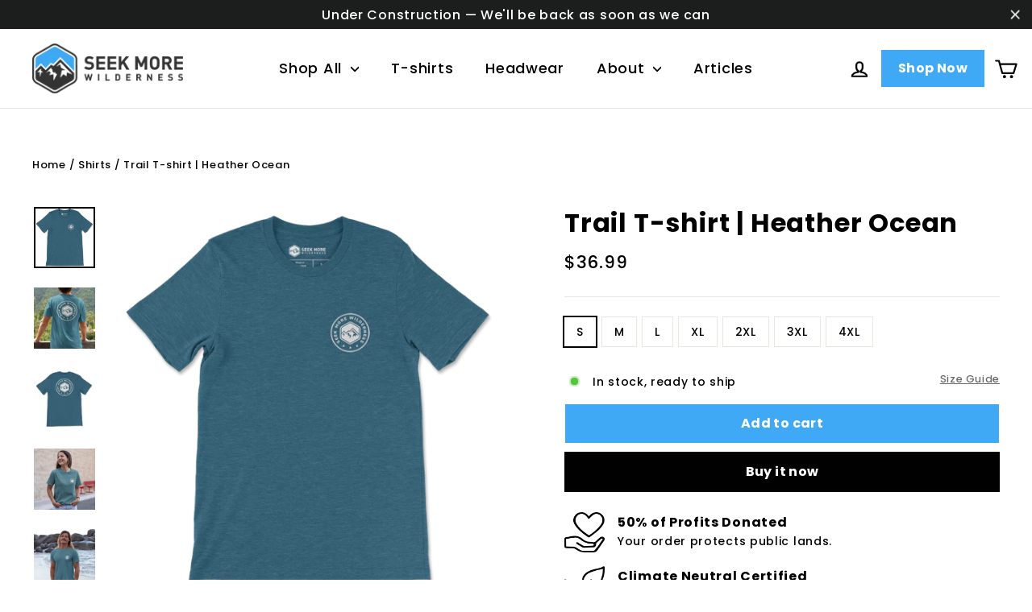

--- FILE ---
content_type: text/html; charset=utf-8
request_url: https://seekmorewilderness.com/collections/shirts/products/trail-t-shirt-heather-ocean
body_size: 24559
content:
<!doctype html>
<html class="no-js" lang="en" dir="ltr">
<head>
  <meta charset="utf-8">
  <meta http-equiv="X-UA-Compatible" content="IE=edge,chrome=1">
  <meta name="viewport" content="width=device-width,initial-scale=1">
  <meta name="theme-color" content="#000000">
  <link rel="canonical" href="https://seekmorewilderness.com/products/trail-t-shirt-heather-ocean">
  <link rel="preconnect" href="https://cdn.shopify.com">
  <link rel="preconnect" href="https://fonts.shopifycdn.com">
  <link rel="dns-prefetch" href="https://productreviews.shopifycdn.com">
  <link rel="dns-prefetch" href="https://ajax.googleapis.com">
  <link rel="dns-prefetch" href="https://maps.googleapis.com">
  <link rel="dns-prefetch" href="https://maps.gstatic.com"><link rel="shortcut icon" href="//seekmorewilderness.com/cdn/shop/files/SMW_Favicon_-_Color_with_White_Fill_d1cb81a8-98d3-47e3-af7b-ef13d52c0d99_32x32.png?v=1633045636" type="image/png" /><title>Trail T-shirt Heather Ocean | Seek More Wilderness
</title>
<meta name="description" content="The perfect outdoor shirt for long days on the trail. This Trail T-shirt is perfect for love thru-hiking, day hiking, and camping in the wild. 50% of profits from your order are given to our non-profit partners that celebrate and protect public lands."><meta property="og:site_name" content="Seek More Wilderness">
  <meta property="og:url" content="https://seekmorewilderness.com/products/trail-t-shirt-heather-ocean">
  <meta property="og:title" content="Trail T-shirt  |  Heather Ocean">
  <meta property="og:type" content="product">
  <meta property="og:description" content="The perfect outdoor shirt for long days on the trail. This Trail T-shirt is perfect for love thru-hiking, day hiking, and camping in the wild. 50% of profits from your order are given to our non-profit partners that celebrate and protect public lands."><meta property="og:image" content="http://seekmorewilderness.com/cdn/shop/products/TrailT-shirt-HeatherOceanFront_d2f26ac1-26dd-46bb-a6d6-144893526be5.png?v=1631480463">
    <meta property="og:image:secure_url" content="https://seekmorewilderness.com/cdn/shop/products/TrailT-shirt-HeatherOceanFront_d2f26ac1-26dd-46bb-a6d6-144893526be5.png?v=1631480463">
    <meta property="og:image:width" content="1000">
    <meta property="og:image:height" content="1000"><meta name="twitter:site" content="@">
  <meta name="twitter:card" content="summary_large_image">
  <meta name="twitter:title" content="Trail T-shirt  |  Heather Ocean">
  <meta name="twitter:description" content="The perfect outdoor shirt for long days on the trail. This Trail T-shirt is perfect for love thru-hiking, day hiking, and camping in the wild. 50% of profits from your order are given to our non-profit partners that celebrate and protect public lands.">
<style data-shopify>@font-face {
  font-family: Poppins;
  font-weight: 700;
  font-style: normal;
  font-display: swap;
  src: url("//seekmorewilderness.com/cdn/fonts/poppins/poppins_n7.56758dcf284489feb014a026f3727f2f20a54626.woff2") format("woff2"),
       url("//seekmorewilderness.com/cdn/fonts/poppins/poppins_n7.f34f55d9b3d3205d2cd6f64955ff4b36f0cfd8da.woff") format("woff");
}

  @font-face {
  font-family: Poppins;
  font-weight: 500;
  font-style: normal;
  font-display: swap;
  src: url("//seekmorewilderness.com/cdn/fonts/poppins/poppins_n5.ad5b4b72b59a00358afc706450c864c3c8323842.woff2") format("woff2"),
       url("//seekmorewilderness.com/cdn/fonts/poppins/poppins_n5.33757fdf985af2d24b32fcd84c9a09224d4b2c39.woff") format("woff");
}


  @font-face {
  font-family: Poppins;
  font-weight: 700;
  font-style: normal;
  font-display: swap;
  src: url("//seekmorewilderness.com/cdn/fonts/poppins/poppins_n7.56758dcf284489feb014a026f3727f2f20a54626.woff2") format("woff2"),
       url("//seekmorewilderness.com/cdn/fonts/poppins/poppins_n7.f34f55d9b3d3205d2cd6f64955ff4b36f0cfd8da.woff") format("woff");
}

  @font-face {
  font-family: Poppins;
  font-weight: 500;
  font-style: italic;
  font-display: swap;
  src: url("//seekmorewilderness.com/cdn/fonts/poppins/poppins_i5.6acfce842c096080e34792078ef3cb7c3aad24d4.woff2") format("woff2"),
       url("//seekmorewilderness.com/cdn/fonts/poppins/poppins_i5.a49113e4fe0ad7fd7716bd237f1602cbec299b3c.woff") format("woff");
}

  @font-face {
  font-family: Poppins;
  font-weight: 700;
  font-style: italic;
  font-display: swap;
  src: url("//seekmorewilderness.com/cdn/fonts/poppins/poppins_i7.42fd71da11e9d101e1e6c7932199f925f9eea42d.woff2") format("woff2"),
       url("//seekmorewilderness.com/cdn/fonts/poppins/poppins_i7.ec8499dbd7616004e21155106d13837fff4cf556.woff") format("woff");
}

</style><link href="//seekmorewilderness.com/cdn/shop/t/10/assets/theme.css?v=173239990053709596491703208636" rel="stylesheet" type="text/css" media="all" />
<style data-shopify>:root {
    --typeHeaderPrimary: Poppins;
    --typeHeaderFallback: sans-serif;
    --typeHeaderSize: 32px;
    --typeHeaderWeight: 700;
    --typeHeaderLineHeight: 1.4;
    --typeHeaderSpacing: 0.025em;

    --typeBasePrimary:Poppins;
    --typeBaseFallback:sans-serif;
    --typeBaseSize: 14px;
    --typeBaseWeight: 500;
    --typeBaseLineHeight: 1.6;
    --typeBaseSpacing: 0.05em;

    --iconWeight: 5px;
    --iconLinecaps: round;
  }

  
.collection-hero__content:before,
  .hero__image-wrapper:before,
  .hero__media:before {
    background-image: linear-gradient(to bottom, rgba(0, 0, 0, 0.0) 0%, rgba(0, 0, 0, 0.0) 40%, rgba(0, 0, 0, 0.62) 100%);
  }

  .skrim__item-content .skrim__overlay:after {
    background-image: linear-gradient(to bottom, rgba(0, 0, 0, 0.0) 30%, rgba(0, 0, 0, 0.62) 100%);
  }

  .placeholder-content {
    background-image: linear-gradient(100deg, #ffffff 40%, #f7f7f7 63%, #ffffff 79%);
  }</style><script>
    document.documentElement.className = document.documentElement.className.replace('no-js', 'js');

    window.theme = window.theme || {};
    theme.routes = {
      home: "/",
      cart: "/cart.js",
      cartPage: "/cart",
      cartAdd: "/cart/add.js",
      cartChange: "/cart/change.js"
    };
    theme.strings = {
      soldOut: "Sold Out",
      unavailable: "Unavailable",
      inStockLabel: "In stock, ready to ship",
      stockLabel: "Low stock - [count] items left",
      willNotShipUntil: "Ready to ship [date]",
      willBeInStockAfter: "Back in stock [date]",
      waitingForStock: "Inventory on the way",
      cartSavings: "You're saving [savings]",
      cartEmpty: "Your cart is currently empty.",
      cartTermsConfirmation: "You must agree with the terms and conditions of sales to check out",
      searchCollections: "Collections:",
      searchPages: "Pages:",
      searchArticles: "Articles:"
    };
    theme.settings = {
      dynamicVariantsEnable: true,
      cartType: "drawer",
      isCustomerTemplate: false,
      moneyFormat: "${{amount}}",
      predictiveSearch: true,
      predictiveSearchType: "product,article,page,collection",
      quickView: false,
      themeName: 'Motion',
      themeVersion: "8.1.0"
    };
  </script>

  <script>window.performance && window.performance.mark && window.performance.mark('shopify.content_for_header.start');</script><meta name="google-site-verification" content="2dGygA0QXR1lf7huW8952OVXM2aSHT-0t7vAX7Y9Jfs">
<meta id="shopify-digital-wallet" name="shopify-digital-wallet" content="/18874105/digital_wallets/dialog">
<link rel="alternate" type="application/json+oembed" href="https://seekmorewilderness.com/products/trail-t-shirt-heather-ocean.oembed">
<script async="async" src="/checkouts/internal/preloads.js?locale=en-US"></script>
<script id="shopify-features" type="application/json">{"accessToken":"3d1cbe9d81abf7b01d3620848fcc090d","betas":["rich-media-storefront-analytics"],"domain":"seekmorewilderness.com","predictiveSearch":true,"shopId":18874105,"locale":"en"}</script>
<script>var Shopify = Shopify || {};
Shopify.shop = "seek-more-wilderness.myshopify.com";
Shopify.locale = "en";
Shopify.currency = {"active":"USD","rate":"1.0"};
Shopify.country = "US";
Shopify.theme = {"name":"SMW 8.1.0 (2022)","id":120542527563,"schema_name":"Motion","schema_version":"8.1.0","theme_store_id":847,"role":"main"};
Shopify.theme.handle = "null";
Shopify.theme.style = {"id":null,"handle":null};
Shopify.cdnHost = "seekmorewilderness.com/cdn";
Shopify.routes = Shopify.routes || {};
Shopify.routes.root = "/";</script>
<script type="module">!function(o){(o.Shopify=o.Shopify||{}).modules=!0}(window);</script>
<script>!function(o){function n(){var o=[];function n(){o.push(Array.prototype.slice.apply(arguments))}return n.q=o,n}var t=o.Shopify=o.Shopify||{};t.loadFeatures=n(),t.autoloadFeatures=n()}(window);</script>
<script id="shop-js-analytics" type="application/json">{"pageType":"product"}</script>
<script defer="defer" async type="module" src="//seekmorewilderness.com/cdn/shopifycloud/shop-js/modules/v2/client.init-shop-cart-sync_BdyHc3Nr.en.esm.js"></script>
<script defer="defer" async type="module" src="//seekmorewilderness.com/cdn/shopifycloud/shop-js/modules/v2/chunk.common_Daul8nwZ.esm.js"></script>
<script type="module">
  await import("//seekmorewilderness.com/cdn/shopifycloud/shop-js/modules/v2/client.init-shop-cart-sync_BdyHc3Nr.en.esm.js");
await import("//seekmorewilderness.com/cdn/shopifycloud/shop-js/modules/v2/chunk.common_Daul8nwZ.esm.js");

  window.Shopify.SignInWithShop?.initShopCartSync?.({"fedCMEnabled":true,"windoidEnabled":true});

</script>
<script>(function() {
  var isLoaded = false;
  function asyncLoad() {
    if (isLoaded) return;
    isLoaded = true;
    var urls = ["\/\/cdn.shopify.com\/proxy\/f8e3cf7fe9d28383b9565b63840648da15dfb7d1fdc863e72d6ccd8884661fc2\/static.cdn.printful.com\/static\/js\/external\/shopify-product-customizer.js?v=0.28\u0026shop=seek-more-wilderness.myshopify.com\u0026sp-cache-control=cHVibGljLCBtYXgtYWdlPTkwMA"];
    for (var i = 0; i < urls.length; i++) {
      var s = document.createElement('script');
      s.type = 'text/javascript';
      s.async = true;
      s.src = urls[i];
      var x = document.getElementsByTagName('script')[0];
      x.parentNode.insertBefore(s, x);
    }
  };
  if(window.attachEvent) {
    window.attachEvent('onload', asyncLoad);
  } else {
    window.addEventListener('load', asyncLoad, false);
  }
})();</script>
<script id="__st">var __st={"a":18874105,"offset":-25200,"reqid":"a03da007-3085-4d39-9862-9b2cdd7c8643-1768946316","pageurl":"seekmorewilderness.com\/collections\/shirts\/products\/trail-t-shirt-heather-ocean","u":"5164b1091c6a","p":"product","rtyp":"product","rid":6612460666955};</script>
<script>window.ShopifyPaypalV4VisibilityTracking = true;</script>
<script id="captcha-bootstrap">!function(){'use strict';const t='contact',e='account',n='new_comment',o=[[t,t],['blogs',n],['comments',n],[t,'customer']],c=[[e,'customer_login'],[e,'guest_login'],[e,'recover_customer_password'],[e,'create_customer']],r=t=>t.map((([t,e])=>`form[action*='/${t}']:not([data-nocaptcha='true']) input[name='form_type'][value='${e}']`)).join(','),a=t=>()=>t?[...document.querySelectorAll(t)].map((t=>t.form)):[];function s(){const t=[...o],e=r(t);return a(e)}const i='password',u='form_key',d=['recaptcha-v3-token','g-recaptcha-response','h-captcha-response',i],f=()=>{try{return window.sessionStorage}catch{return}},m='__shopify_v',_=t=>t.elements[u];function p(t,e,n=!1){try{const o=window.sessionStorage,c=JSON.parse(o.getItem(e)),{data:r}=function(t){const{data:e,action:n}=t;return t[m]||n?{data:e,action:n}:{data:t,action:n}}(c);for(const[e,n]of Object.entries(r))t.elements[e]&&(t.elements[e].value=n);n&&o.removeItem(e)}catch(o){console.error('form repopulation failed',{error:o})}}const l='form_type',E='cptcha';function T(t){t.dataset[E]=!0}const w=window,h=w.document,L='Shopify',v='ce_forms',y='captcha';let A=!1;((t,e)=>{const n=(g='f06e6c50-85a8-45c8-87d0-21a2b65856fe',I='https://cdn.shopify.com/shopifycloud/storefront-forms-hcaptcha/ce_storefront_forms_captcha_hcaptcha.v1.5.2.iife.js',D={infoText:'Protected by hCaptcha',privacyText:'Privacy',termsText:'Terms'},(t,e,n)=>{const o=w[L][v],c=o.bindForm;if(c)return c(t,g,e,D).then(n);var r;o.q.push([[t,g,e,D],n]),r=I,A||(h.body.append(Object.assign(h.createElement('script'),{id:'captcha-provider',async:!0,src:r})),A=!0)});var g,I,D;w[L]=w[L]||{},w[L][v]=w[L][v]||{},w[L][v].q=[],w[L][y]=w[L][y]||{},w[L][y].protect=function(t,e){n(t,void 0,e),T(t)},Object.freeze(w[L][y]),function(t,e,n,w,h,L){const[v,y,A,g]=function(t,e,n){const i=e?o:[],u=t?c:[],d=[...i,...u],f=r(d),m=r(i),_=r(d.filter((([t,e])=>n.includes(e))));return[a(f),a(m),a(_),s()]}(w,h,L),I=t=>{const e=t.target;return e instanceof HTMLFormElement?e:e&&e.form},D=t=>v().includes(t);t.addEventListener('submit',(t=>{const e=I(t);if(!e)return;const n=D(e)&&!e.dataset.hcaptchaBound&&!e.dataset.recaptchaBound,o=_(e),c=g().includes(e)&&(!o||!o.value);(n||c)&&t.preventDefault(),c&&!n&&(function(t){try{if(!f())return;!function(t){const e=f();if(!e)return;const n=_(t);if(!n)return;const o=n.value;o&&e.removeItem(o)}(t);const e=Array.from(Array(32),(()=>Math.random().toString(36)[2])).join('');!function(t,e){_(t)||t.append(Object.assign(document.createElement('input'),{type:'hidden',name:u})),t.elements[u].value=e}(t,e),function(t,e){const n=f();if(!n)return;const o=[...t.querySelectorAll(`input[type='${i}']`)].map((({name:t})=>t)),c=[...d,...o],r={};for(const[a,s]of new FormData(t).entries())c.includes(a)||(r[a]=s);n.setItem(e,JSON.stringify({[m]:1,action:t.action,data:r}))}(t,e)}catch(e){console.error('failed to persist form',e)}}(e),e.submit())}));const S=(t,e)=>{t&&!t.dataset[E]&&(n(t,e.some((e=>e===t))),T(t))};for(const o of['focusin','change'])t.addEventListener(o,(t=>{const e=I(t);D(e)&&S(e,y())}));const B=e.get('form_key'),M=e.get(l),P=B&&M;t.addEventListener('DOMContentLoaded',(()=>{const t=y();if(P)for(const e of t)e.elements[l].value===M&&p(e,B);[...new Set([...A(),...v().filter((t=>'true'===t.dataset.shopifyCaptcha))])].forEach((e=>S(e,t)))}))}(h,new URLSearchParams(w.location.search),n,t,e,['guest_login'])})(!0,!0)}();</script>
<script integrity="sha256-4kQ18oKyAcykRKYeNunJcIwy7WH5gtpwJnB7kiuLZ1E=" data-source-attribution="shopify.loadfeatures" defer="defer" src="//seekmorewilderness.com/cdn/shopifycloud/storefront/assets/storefront/load_feature-a0a9edcb.js" crossorigin="anonymous"></script>
<script data-source-attribution="shopify.dynamic_checkout.dynamic.init">var Shopify=Shopify||{};Shopify.PaymentButton=Shopify.PaymentButton||{isStorefrontPortableWallets:!0,init:function(){window.Shopify.PaymentButton.init=function(){};var t=document.createElement("script");t.src="https://seekmorewilderness.com/cdn/shopifycloud/portable-wallets/latest/portable-wallets.en.js",t.type="module",document.head.appendChild(t)}};
</script>
<script data-source-attribution="shopify.dynamic_checkout.buyer_consent">
  function portableWalletsHideBuyerConsent(e){var t=document.getElementById("shopify-buyer-consent"),n=document.getElementById("shopify-subscription-policy-button");t&&n&&(t.classList.add("hidden"),t.setAttribute("aria-hidden","true"),n.removeEventListener("click",e))}function portableWalletsShowBuyerConsent(e){var t=document.getElementById("shopify-buyer-consent"),n=document.getElementById("shopify-subscription-policy-button");t&&n&&(t.classList.remove("hidden"),t.removeAttribute("aria-hidden"),n.addEventListener("click",e))}window.Shopify?.PaymentButton&&(window.Shopify.PaymentButton.hideBuyerConsent=portableWalletsHideBuyerConsent,window.Shopify.PaymentButton.showBuyerConsent=portableWalletsShowBuyerConsent);
</script>
<script>
  function portableWalletsCleanup(e){e&&e.src&&console.error("Failed to load portable wallets script "+e.src);var t=document.querySelectorAll("shopify-accelerated-checkout .shopify-payment-button__skeleton, shopify-accelerated-checkout-cart .wallet-cart-button__skeleton"),e=document.getElementById("shopify-buyer-consent");for(let e=0;e<t.length;e++)t[e].remove();e&&e.remove()}function portableWalletsNotLoadedAsModule(e){e instanceof ErrorEvent&&"string"==typeof e.message&&e.message.includes("import.meta")&&"string"==typeof e.filename&&e.filename.includes("portable-wallets")&&(window.removeEventListener("error",portableWalletsNotLoadedAsModule),window.Shopify.PaymentButton.failedToLoad=e,"loading"===document.readyState?document.addEventListener("DOMContentLoaded",window.Shopify.PaymentButton.init):window.Shopify.PaymentButton.init())}window.addEventListener("error",portableWalletsNotLoadedAsModule);
</script>

<script type="module" src="https://seekmorewilderness.com/cdn/shopifycloud/portable-wallets/latest/portable-wallets.en.js" onError="portableWalletsCleanup(this)" crossorigin="anonymous"></script>
<script nomodule>
  document.addEventListener("DOMContentLoaded", portableWalletsCleanup);
</script>

<link id="shopify-accelerated-checkout-styles" rel="stylesheet" media="screen" href="https://seekmorewilderness.com/cdn/shopifycloud/portable-wallets/latest/accelerated-checkout-backwards-compat.css" crossorigin="anonymous">
<style id="shopify-accelerated-checkout-cart">
        #shopify-buyer-consent {
  margin-top: 1em;
  display: inline-block;
  width: 100%;
}

#shopify-buyer-consent.hidden {
  display: none;
}

#shopify-subscription-policy-button {
  background: none;
  border: none;
  padding: 0;
  text-decoration: underline;
  font-size: inherit;
  cursor: pointer;
}

#shopify-subscription-policy-button::before {
  box-shadow: none;
}

      </style>

<script>window.performance && window.performance.mark && window.performance.mark('shopify.content_for_header.end');</script>

  <script src="//seekmorewilderness.com/cdn/shop/t/10/assets/vendor-scripts-v13.js" defer="defer"></script><script src="//seekmorewilderness.com/cdn/shop/t/10/assets/theme.min.js?v=41229230650187992371632507609" defer="defer"></script><script>var loox_global_hash = '1646758665157';</script><style>.loox-reviews-default { max-width: 1200px; margin: 0 auto; }.loox-rating .loox-icon { color:#ecc341; }</style>
<link href="https://monorail-edge.shopifysvc.com" rel="dns-prefetch">
<script>(function(){if ("sendBeacon" in navigator && "performance" in window) {try {var session_token_from_headers = performance.getEntriesByType('navigation')[0].serverTiming.find(x => x.name == '_s').description;} catch {var session_token_from_headers = undefined;}var session_cookie_matches = document.cookie.match(/_shopify_s=([^;]*)/);var session_token_from_cookie = session_cookie_matches && session_cookie_matches.length === 2 ? session_cookie_matches[1] : "";var session_token = session_token_from_headers || session_token_from_cookie || "";function handle_abandonment_event(e) {var entries = performance.getEntries().filter(function(entry) {return /monorail-edge.shopifysvc.com/.test(entry.name);});if (!window.abandonment_tracked && entries.length === 0) {window.abandonment_tracked = true;var currentMs = Date.now();var navigation_start = performance.timing.navigationStart;var payload = {shop_id: 18874105,url: window.location.href,navigation_start,duration: currentMs - navigation_start,session_token,page_type: "product"};window.navigator.sendBeacon("https://monorail-edge.shopifysvc.com/v1/produce", JSON.stringify({schema_id: "online_store_buyer_site_abandonment/1.1",payload: payload,metadata: {event_created_at_ms: currentMs,event_sent_at_ms: currentMs}}));}}window.addEventListener('pagehide', handle_abandonment_event);}}());</script>
<script id="web-pixels-manager-setup">(function e(e,d,r,n,o){if(void 0===o&&(o={}),!Boolean(null===(a=null===(i=window.Shopify)||void 0===i?void 0:i.analytics)||void 0===a?void 0:a.replayQueue)){var i,a;window.Shopify=window.Shopify||{};var t=window.Shopify;t.analytics=t.analytics||{};var s=t.analytics;s.replayQueue=[],s.publish=function(e,d,r){return s.replayQueue.push([e,d,r]),!0};try{self.performance.mark("wpm:start")}catch(e){}var l=function(){var e={modern:/Edge?\/(1{2}[4-9]|1[2-9]\d|[2-9]\d{2}|\d{4,})\.\d+(\.\d+|)|Firefox\/(1{2}[4-9]|1[2-9]\d|[2-9]\d{2}|\d{4,})\.\d+(\.\d+|)|Chrom(ium|e)\/(9{2}|\d{3,})\.\d+(\.\d+|)|(Maci|X1{2}).+ Version\/(15\.\d+|(1[6-9]|[2-9]\d|\d{3,})\.\d+)([,.]\d+|)( \(\w+\)|)( Mobile\/\w+|) Safari\/|Chrome.+OPR\/(9{2}|\d{3,})\.\d+\.\d+|(CPU[ +]OS|iPhone[ +]OS|CPU[ +]iPhone|CPU IPhone OS|CPU iPad OS)[ +]+(15[._]\d+|(1[6-9]|[2-9]\d|\d{3,})[._]\d+)([._]\d+|)|Android:?[ /-](13[3-9]|1[4-9]\d|[2-9]\d{2}|\d{4,})(\.\d+|)(\.\d+|)|Android.+Firefox\/(13[5-9]|1[4-9]\d|[2-9]\d{2}|\d{4,})\.\d+(\.\d+|)|Android.+Chrom(ium|e)\/(13[3-9]|1[4-9]\d|[2-9]\d{2}|\d{4,})\.\d+(\.\d+|)|SamsungBrowser\/([2-9]\d|\d{3,})\.\d+/,legacy:/Edge?\/(1[6-9]|[2-9]\d|\d{3,})\.\d+(\.\d+|)|Firefox\/(5[4-9]|[6-9]\d|\d{3,})\.\d+(\.\d+|)|Chrom(ium|e)\/(5[1-9]|[6-9]\d|\d{3,})\.\d+(\.\d+|)([\d.]+$|.*Safari\/(?![\d.]+ Edge\/[\d.]+$))|(Maci|X1{2}).+ Version\/(10\.\d+|(1[1-9]|[2-9]\d|\d{3,})\.\d+)([,.]\d+|)( \(\w+\)|)( Mobile\/\w+|) Safari\/|Chrome.+OPR\/(3[89]|[4-9]\d|\d{3,})\.\d+\.\d+|(CPU[ +]OS|iPhone[ +]OS|CPU[ +]iPhone|CPU IPhone OS|CPU iPad OS)[ +]+(10[._]\d+|(1[1-9]|[2-9]\d|\d{3,})[._]\d+)([._]\d+|)|Android:?[ /-](13[3-9]|1[4-9]\d|[2-9]\d{2}|\d{4,})(\.\d+|)(\.\d+|)|Mobile Safari.+OPR\/([89]\d|\d{3,})\.\d+\.\d+|Android.+Firefox\/(13[5-9]|1[4-9]\d|[2-9]\d{2}|\d{4,})\.\d+(\.\d+|)|Android.+Chrom(ium|e)\/(13[3-9]|1[4-9]\d|[2-9]\d{2}|\d{4,})\.\d+(\.\d+|)|Android.+(UC? ?Browser|UCWEB|U3)[ /]?(15\.([5-9]|\d{2,})|(1[6-9]|[2-9]\d|\d{3,})\.\d+)\.\d+|SamsungBrowser\/(5\.\d+|([6-9]|\d{2,})\.\d+)|Android.+MQ{2}Browser\/(14(\.(9|\d{2,})|)|(1[5-9]|[2-9]\d|\d{3,})(\.\d+|))(\.\d+|)|K[Aa][Ii]OS\/(3\.\d+|([4-9]|\d{2,})\.\d+)(\.\d+|)/},d=e.modern,r=e.legacy,n=navigator.userAgent;return n.match(d)?"modern":n.match(r)?"legacy":"unknown"}(),u="modern"===l?"modern":"legacy",c=(null!=n?n:{modern:"",legacy:""})[u],f=function(e){return[e.baseUrl,"/wpm","/b",e.hashVersion,"modern"===e.buildTarget?"m":"l",".js"].join("")}({baseUrl:d,hashVersion:r,buildTarget:u}),m=function(e){var d=e.version,r=e.bundleTarget,n=e.surface,o=e.pageUrl,i=e.monorailEndpoint;return{emit:function(e){var a=e.status,t=e.errorMsg,s=(new Date).getTime(),l=JSON.stringify({metadata:{event_sent_at_ms:s},events:[{schema_id:"web_pixels_manager_load/3.1",payload:{version:d,bundle_target:r,page_url:o,status:a,surface:n,error_msg:t},metadata:{event_created_at_ms:s}}]});if(!i)return console&&console.warn&&console.warn("[Web Pixels Manager] No Monorail endpoint provided, skipping logging."),!1;try{return self.navigator.sendBeacon.bind(self.navigator)(i,l)}catch(e){}var u=new XMLHttpRequest;try{return u.open("POST",i,!0),u.setRequestHeader("Content-Type","text/plain"),u.send(l),!0}catch(e){return console&&console.warn&&console.warn("[Web Pixels Manager] Got an unhandled error while logging to Monorail."),!1}}}}({version:r,bundleTarget:l,surface:e.surface,pageUrl:self.location.href,monorailEndpoint:e.monorailEndpoint});try{o.browserTarget=l,function(e){var d=e.src,r=e.async,n=void 0===r||r,o=e.onload,i=e.onerror,a=e.sri,t=e.scriptDataAttributes,s=void 0===t?{}:t,l=document.createElement("script"),u=document.querySelector("head"),c=document.querySelector("body");if(l.async=n,l.src=d,a&&(l.integrity=a,l.crossOrigin="anonymous"),s)for(var f in s)if(Object.prototype.hasOwnProperty.call(s,f))try{l.dataset[f]=s[f]}catch(e){}if(o&&l.addEventListener("load",o),i&&l.addEventListener("error",i),u)u.appendChild(l);else{if(!c)throw new Error("Did not find a head or body element to append the script");c.appendChild(l)}}({src:f,async:!0,onload:function(){if(!function(){var e,d;return Boolean(null===(d=null===(e=window.Shopify)||void 0===e?void 0:e.analytics)||void 0===d?void 0:d.initialized)}()){var d=window.webPixelsManager.init(e)||void 0;if(d){var r=window.Shopify.analytics;r.replayQueue.forEach((function(e){var r=e[0],n=e[1],o=e[2];d.publishCustomEvent(r,n,o)})),r.replayQueue=[],r.publish=d.publishCustomEvent,r.visitor=d.visitor,r.initialized=!0}}},onerror:function(){return m.emit({status:"failed",errorMsg:"".concat(f," has failed to load")})},sri:function(e){var d=/^sha384-[A-Za-z0-9+/=]+$/;return"string"==typeof e&&d.test(e)}(c)?c:"",scriptDataAttributes:o}),m.emit({status:"loading"})}catch(e){m.emit({status:"failed",errorMsg:(null==e?void 0:e.message)||"Unknown error"})}}})({shopId: 18874105,storefrontBaseUrl: "https://seekmorewilderness.com",extensionsBaseUrl: "https://extensions.shopifycdn.com/cdn/shopifycloud/web-pixels-manager",monorailEndpoint: "https://monorail-edge.shopifysvc.com/unstable/produce_batch",surface: "storefront-renderer",enabledBetaFlags: ["2dca8a86"],webPixelsConfigList: [{"id":"256376907","configuration":"{\"config\":\"{\\\"pixel_id\\\":\\\"G-CH30MNM7R5\\\",\\\"target_country\\\":\\\"US\\\",\\\"gtag_events\\\":[{\\\"type\\\":\\\"search\\\",\\\"action_label\\\":[\\\"G-CH30MNM7R5\\\",\\\"AW-584326195\\\/eQAMCJiopN8BELO40JYC\\\"]},{\\\"type\\\":\\\"begin_checkout\\\",\\\"action_label\\\":[\\\"G-CH30MNM7R5\\\",\\\"AW-584326195\\\/5WgkCJWopN8BELO40JYC\\\"]},{\\\"type\\\":\\\"view_item\\\",\\\"action_label\\\":[\\\"G-CH30MNM7R5\\\",\\\"AW-584326195\\\/hszvCNWmpN8BELO40JYC\\\",\\\"MC-JEHM68YQY1\\\"]},{\\\"type\\\":\\\"purchase\\\",\\\"action_label\\\":[\\\"G-CH30MNM7R5\\\",\\\"AW-584326195\\\/OSB4CNKmpN8BELO40JYC\\\",\\\"MC-JEHM68YQY1\\\"]},{\\\"type\\\":\\\"page_view\\\",\\\"action_label\\\":[\\\"G-CH30MNM7R5\\\",\\\"AW-584326195\\\/-kDVCM-mpN8BELO40JYC\\\",\\\"MC-JEHM68YQY1\\\"]},{\\\"type\\\":\\\"add_payment_info\\\",\\\"action_label\\\":[\\\"G-CH30MNM7R5\\\",\\\"AW-584326195\\\/duaUCJuopN8BELO40JYC\\\"]},{\\\"type\\\":\\\"add_to_cart\\\",\\\"action_label\\\":[\\\"G-CH30MNM7R5\\\",\\\"AW-584326195\\\/17-5CNimpN8BELO40JYC\\\"]}],\\\"enable_monitoring_mode\\\":false}\"}","eventPayloadVersion":"v1","runtimeContext":"OPEN","scriptVersion":"b2a88bafab3e21179ed38636efcd8a93","type":"APP","apiClientId":1780363,"privacyPurposes":[],"dataSharingAdjustments":{"protectedCustomerApprovalScopes":["read_customer_address","read_customer_email","read_customer_name","read_customer_personal_data","read_customer_phone"]}},{"id":"102924363","configuration":"{\"pixel_id\":\"367152017047285\",\"pixel_type\":\"facebook_pixel\",\"metaapp_system_user_token\":\"-\"}","eventPayloadVersion":"v1","runtimeContext":"OPEN","scriptVersion":"ca16bc87fe92b6042fbaa3acc2fbdaa6","type":"APP","apiClientId":2329312,"privacyPurposes":["ANALYTICS","MARKETING","SALE_OF_DATA"],"dataSharingAdjustments":{"protectedCustomerApprovalScopes":["read_customer_address","read_customer_email","read_customer_name","read_customer_personal_data","read_customer_phone"]}},{"id":"shopify-app-pixel","configuration":"{}","eventPayloadVersion":"v1","runtimeContext":"STRICT","scriptVersion":"0450","apiClientId":"shopify-pixel","type":"APP","privacyPurposes":["ANALYTICS","MARKETING"]},{"id":"shopify-custom-pixel","eventPayloadVersion":"v1","runtimeContext":"LAX","scriptVersion":"0450","apiClientId":"shopify-pixel","type":"CUSTOM","privacyPurposes":["ANALYTICS","MARKETING"]}],isMerchantRequest: false,initData: {"shop":{"name":"Seek More Wilderness","paymentSettings":{"currencyCode":"USD"},"myshopifyDomain":"seek-more-wilderness.myshopify.com","countryCode":"US","storefrontUrl":"https:\/\/seekmorewilderness.com"},"customer":null,"cart":null,"checkout":null,"productVariants":[{"price":{"amount":36.99,"currencyCode":"USD"},"product":{"title":"Trail T-shirt  |  Heather Ocean","vendor":"Seek More Wilderness","id":"6612460666955","untranslatedTitle":"Trail T-shirt  |  Heather Ocean","url":"\/products\/trail-t-shirt-heather-ocean","type":"Shirts"},"id":"39512533237835","image":{"src":"\/\/seekmorewilderness.com\/cdn\/shop\/products\/TrailT-shirt-HeatherOceanFront_d2f26ac1-26dd-46bb-a6d6-144893526be5.png?v=1631480463"},"sku":"4446760_8481","title":"S","untranslatedTitle":"S"},{"price":{"amount":36.99,"currencyCode":"USD"},"product":{"title":"Trail T-shirt  |  Heather Ocean","vendor":"Seek More Wilderness","id":"6612460666955","untranslatedTitle":"Trail T-shirt  |  Heather Ocean","url":"\/products\/trail-t-shirt-heather-ocean","type":"Shirts"},"id":"39512533270603","image":{"src":"\/\/seekmorewilderness.com\/cdn\/shop\/products\/TrailT-shirt-HeatherOceanFront_d2f26ac1-26dd-46bb-a6d6-144893526be5.png?v=1631480463"},"sku":"4446760_8482","title":"M","untranslatedTitle":"M"},{"price":{"amount":36.99,"currencyCode":"USD"},"product":{"title":"Trail T-shirt  |  Heather Ocean","vendor":"Seek More Wilderness","id":"6612460666955","untranslatedTitle":"Trail T-shirt  |  Heather Ocean","url":"\/products\/trail-t-shirt-heather-ocean","type":"Shirts"},"id":"39512533303371","image":{"src":"\/\/seekmorewilderness.com\/cdn\/shop\/products\/TrailT-shirt-HeatherOceanFront_d2f26ac1-26dd-46bb-a6d6-144893526be5.png?v=1631480463"},"sku":"4446760_8483","title":"L","untranslatedTitle":"L"},{"price":{"amount":36.99,"currencyCode":"USD"},"product":{"title":"Trail T-shirt  |  Heather Ocean","vendor":"Seek More Wilderness","id":"6612460666955","untranslatedTitle":"Trail T-shirt  |  Heather Ocean","url":"\/products\/trail-t-shirt-heather-ocean","type":"Shirts"},"id":"39512533336139","image":{"src":"\/\/seekmorewilderness.com\/cdn\/shop\/products\/TrailT-shirt-HeatherOceanFront_d2f26ac1-26dd-46bb-a6d6-144893526be5.png?v=1631480463"},"sku":"4446760_8484","title":"XL","untranslatedTitle":"XL"},{"price":{"amount":36.99,"currencyCode":"USD"},"product":{"title":"Trail T-shirt  |  Heather Ocean","vendor":"Seek More Wilderness","id":"6612460666955","untranslatedTitle":"Trail T-shirt  |  Heather Ocean","url":"\/products\/trail-t-shirt-heather-ocean","type":"Shirts"},"id":"39512533368907","image":{"src":"\/\/seekmorewilderness.com\/cdn\/shop\/products\/TrailT-shirt-HeatherOceanFront_d2f26ac1-26dd-46bb-a6d6-144893526be5.png?v=1631480463"},"sku":"4446760_8485","title":"2XL","untranslatedTitle":"2XL"},{"price":{"amount":36.99,"currencyCode":"USD"},"product":{"title":"Trail T-shirt  |  Heather Ocean","vendor":"Seek More Wilderness","id":"6612460666955","untranslatedTitle":"Trail T-shirt  |  Heather Ocean","url":"\/products\/trail-t-shirt-heather-ocean","type":"Shirts"},"id":"39512533401675","image":{"src":"\/\/seekmorewilderness.com\/cdn\/shop\/products\/TrailT-shirt-HeatherOceanFront_d2f26ac1-26dd-46bb-a6d6-144893526be5.png?v=1631480463"},"sku":"4446760_8486","title":"3XL","untranslatedTitle":"3XL"},{"price":{"amount":36.99,"currencyCode":"USD"},"product":{"title":"Trail T-shirt  |  Heather Ocean","vendor":"Seek More Wilderness","id":"6612460666955","untranslatedTitle":"Trail T-shirt  |  Heather Ocean","url":"\/products\/trail-t-shirt-heather-ocean","type":"Shirts"},"id":"39512533434443","image":{"src":"\/\/seekmorewilderness.com\/cdn\/shop\/products\/TrailT-shirt-HeatherOceanFront_d2f26ac1-26dd-46bb-a6d6-144893526be5.png?v=1631480463"},"sku":"4446760_8487","title":"4XL","untranslatedTitle":"4XL"}],"purchasingCompany":null},},"https://seekmorewilderness.com/cdn","fcfee988w5aeb613cpc8e4bc33m6693e112",{"modern":"","legacy":""},{"shopId":"18874105","storefrontBaseUrl":"https:\/\/seekmorewilderness.com","extensionBaseUrl":"https:\/\/extensions.shopifycdn.com\/cdn\/shopifycloud\/web-pixels-manager","surface":"storefront-renderer","enabledBetaFlags":"[\"2dca8a86\"]","isMerchantRequest":"false","hashVersion":"fcfee988w5aeb613cpc8e4bc33m6693e112","publish":"custom","events":"[[\"page_viewed\",{}],[\"product_viewed\",{\"productVariant\":{\"price\":{\"amount\":36.99,\"currencyCode\":\"USD\"},\"product\":{\"title\":\"Trail T-shirt  |  Heather Ocean\",\"vendor\":\"Seek More Wilderness\",\"id\":\"6612460666955\",\"untranslatedTitle\":\"Trail T-shirt  |  Heather Ocean\",\"url\":\"\/products\/trail-t-shirt-heather-ocean\",\"type\":\"Shirts\"},\"id\":\"39512533237835\",\"image\":{\"src\":\"\/\/seekmorewilderness.com\/cdn\/shop\/products\/TrailT-shirt-HeatherOceanFront_d2f26ac1-26dd-46bb-a6d6-144893526be5.png?v=1631480463\"},\"sku\":\"4446760_8481\",\"title\":\"S\",\"untranslatedTitle\":\"S\"}}]]"});</script><script>
  window.ShopifyAnalytics = window.ShopifyAnalytics || {};
  window.ShopifyAnalytics.meta = window.ShopifyAnalytics.meta || {};
  window.ShopifyAnalytics.meta.currency = 'USD';
  var meta = {"product":{"id":6612460666955,"gid":"gid:\/\/shopify\/Product\/6612460666955","vendor":"Seek More Wilderness","type":"Shirts","handle":"trail-t-shirt-heather-ocean","variants":[{"id":39512533237835,"price":3699,"name":"Trail T-shirt  |  Heather Ocean - S","public_title":"S","sku":"4446760_8481"},{"id":39512533270603,"price":3699,"name":"Trail T-shirt  |  Heather Ocean - M","public_title":"M","sku":"4446760_8482"},{"id":39512533303371,"price":3699,"name":"Trail T-shirt  |  Heather Ocean - L","public_title":"L","sku":"4446760_8483"},{"id":39512533336139,"price":3699,"name":"Trail T-shirt  |  Heather Ocean - XL","public_title":"XL","sku":"4446760_8484"},{"id":39512533368907,"price":3699,"name":"Trail T-shirt  |  Heather Ocean - 2XL","public_title":"2XL","sku":"4446760_8485"},{"id":39512533401675,"price":3699,"name":"Trail T-shirt  |  Heather Ocean - 3XL","public_title":"3XL","sku":"4446760_8486"},{"id":39512533434443,"price":3699,"name":"Trail T-shirt  |  Heather Ocean - 4XL","public_title":"4XL","sku":"4446760_8487"}],"remote":false},"page":{"pageType":"product","resourceType":"product","resourceId":6612460666955,"requestId":"a03da007-3085-4d39-9862-9b2cdd7c8643-1768946316"}};
  for (var attr in meta) {
    window.ShopifyAnalytics.meta[attr] = meta[attr];
  }
</script>
<script class="analytics">
  (function () {
    var customDocumentWrite = function(content) {
      var jquery = null;

      if (window.jQuery) {
        jquery = window.jQuery;
      } else if (window.Checkout && window.Checkout.$) {
        jquery = window.Checkout.$;
      }

      if (jquery) {
        jquery('body').append(content);
      }
    };

    var hasLoggedConversion = function(token) {
      if (token) {
        return document.cookie.indexOf('loggedConversion=' + token) !== -1;
      }
      return false;
    }

    var setCookieIfConversion = function(token) {
      if (token) {
        var twoMonthsFromNow = new Date(Date.now());
        twoMonthsFromNow.setMonth(twoMonthsFromNow.getMonth() + 2);

        document.cookie = 'loggedConversion=' + token + '; expires=' + twoMonthsFromNow;
      }
    }

    var trekkie = window.ShopifyAnalytics.lib = window.trekkie = window.trekkie || [];
    if (trekkie.integrations) {
      return;
    }
    trekkie.methods = [
      'identify',
      'page',
      'ready',
      'track',
      'trackForm',
      'trackLink'
    ];
    trekkie.factory = function(method) {
      return function() {
        var args = Array.prototype.slice.call(arguments);
        args.unshift(method);
        trekkie.push(args);
        return trekkie;
      };
    };
    for (var i = 0; i < trekkie.methods.length; i++) {
      var key = trekkie.methods[i];
      trekkie[key] = trekkie.factory(key);
    }
    trekkie.load = function(config) {
      trekkie.config = config || {};
      trekkie.config.initialDocumentCookie = document.cookie;
      var first = document.getElementsByTagName('script')[0];
      var script = document.createElement('script');
      script.type = 'text/javascript';
      script.onerror = function(e) {
        var scriptFallback = document.createElement('script');
        scriptFallback.type = 'text/javascript';
        scriptFallback.onerror = function(error) {
                var Monorail = {
      produce: function produce(monorailDomain, schemaId, payload) {
        var currentMs = new Date().getTime();
        var event = {
          schema_id: schemaId,
          payload: payload,
          metadata: {
            event_created_at_ms: currentMs,
            event_sent_at_ms: currentMs
          }
        };
        return Monorail.sendRequest("https://" + monorailDomain + "/v1/produce", JSON.stringify(event));
      },
      sendRequest: function sendRequest(endpointUrl, payload) {
        // Try the sendBeacon API
        if (window && window.navigator && typeof window.navigator.sendBeacon === 'function' && typeof window.Blob === 'function' && !Monorail.isIos12()) {
          var blobData = new window.Blob([payload], {
            type: 'text/plain'
          });

          if (window.navigator.sendBeacon(endpointUrl, blobData)) {
            return true;
          } // sendBeacon was not successful

        } // XHR beacon

        var xhr = new XMLHttpRequest();

        try {
          xhr.open('POST', endpointUrl);
          xhr.setRequestHeader('Content-Type', 'text/plain');
          xhr.send(payload);
        } catch (e) {
          console.log(e);
        }

        return false;
      },
      isIos12: function isIos12() {
        return window.navigator.userAgent.lastIndexOf('iPhone; CPU iPhone OS 12_') !== -1 || window.navigator.userAgent.lastIndexOf('iPad; CPU OS 12_') !== -1;
      }
    };
    Monorail.produce('monorail-edge.shopifysvc.com',
      'trekkie_storefront_load_errors/1.1',
      {shop_id: 18874105,
      theme_id: 120542527563,
      app_name: "storefront",
      context_url: window.location.href,
      source_url: "//seekmorewilderness.com/cdn/s/trekkie.storefront.cd680fe47e6c39ca5d5df5f0a32d569bc48c0f27.min.js"});

        };
        scriptFallback.async = true;
        scriptFallback.src = '//seekmorewilderness.com/cdn/s/trekkie.storefront.cd680fe47e6c39ca5d5df5f0a32d569bc48c0f27.min.js';
        first.parentNode.insertBefore(scriptFallback, first);
      };
      script.async = true;
      script.src = '//seekmorewilderness.com/cdn/s/trekkie.storefront.cd680fe47e6c39ca5d5df5f0a32d569bc48c0f27.min.js';
      first.parentNode.insertBefore(script, first);
    };
    trekkie.load(
      {"Trekkie":{"appName":"storefront","development":false,"defaultAttributes":{"shopId":18874105,"isMerchantRequest":null,"themeId":120542527563,"themeCityHash":"3488263336124276607","contentLanguage":"en","currency":"USD","eventMetadataId":"c8237407-ecdd-47ee-a29d-30797d683d34"},"isServerSideCookieWritingEnabled":true,"monorailRegion":"shop_domain","enabledBetaFlags":["65f19447"]},"Session Attribution":{},"S2S":{"facebookCapiEnabled":true,"source":"trekkie-storefront-renderer","apiClientId":580111}}
    );

    var loaded = false;
    trekkie.ready(function() {
      if (loaded) return;
      loaded = true;

      window.ShopifyAnalytics.lib = window.trekkie;

      var originalDocumentWrite = document.write;
      document.write = customDocumentWrite;
      try { window.ShopifyAnalytics.merchantGoogleAnalytics.call(this); } catch(error) {};
      document.write = originalDocumentWrite;

      window.ShopifyAnalytics.lib.page(null,{"pageType":"product","resourceType":"product","resourceId":6612460666955,"requestId":"a03da007-3085-4d39-9862-9b2cdd7c8643-1768946316","shopifyEmitted":true});

      var match = window.location.pathname.match(/checkouts\/(.+)\/(thank_you|post_purchase)/)
      var token = match? match[1]: undefined;
      if (!hasLoggedConversion(token)) {
        setCookieIfConversion(token);
        window.ShopifyAnalytics.lib.track("Viewed Product",{"currency":"USD","variantId":39512533237835,"productId":6612460666955,"productGid":"gid:\/\/shopify\/Product\/6612460666955","name":"Trail T-shirt  |  Heather Ocean - S","price":"36.99","sku":"4446760_8481","brand":"Seek More Wilderness","variant":"S","category":"Shirts","nonInteraction":true,"remote":false},undefined,undefined,{"shopifyEmitted":true});
      window.ShopifyAnalytics.lib.track("monorail:\/\/trekkie_storefront_viewed_product\/1.1",{"currency":"USD","variantId":39512533237835,"productId":6612460666955,"productGid":"gid:\/\/shopify\/Product\/6612460666955","name":"Trail T-shirt  |  Heather Ocean - S","price":"36.99","sku":"4446760_8481","brand":"Seek More Wilderness","variant":"S","category":"Shirts","nonInteraction":true,"remote":false,"referer":"https:\/\/seekmorewilderness.com\/collections\/shirts\/products\/trail-t-shirt-heather-ocean"});
      }
    });


        var eventsListenerScript = document.createElement('script');
        eventsListenerScript.async = true;
        eventsListenerScript.src = "//seekmorewilderness.com/cdn/shopifycloud/storefront/assets/shop_events_listener-3da45d37.js";
        document.getElementsByTagName('head')[0].appendChild(eventsListenerScript);

})();</script>
  <script>
  if (!window.ga || (window.ga && typeof window.ga !== 'function')) {
    window.ga = function ga() {
      (window.ga.q = window.ga.q || []).push(arguments);
      if (window.Shopify && window.Shopify.analytics && typeof window.Shopify.analytics.publish === 'function') {
        window.Shopify.analytics.publish("ga_stub_called", {}, {sendTo: "google_osp_migration"});
      }
      console.error("Shopify's Google Analytics stub called with:", Array.from(arguments), "\nSee https://help.shopify.com/manual/promoting-marketing/pixels/pixel-migration#google for more information.");
    };
    if (window.Shopify && window.Shopify.analytics && typeof window.Shopify.analytics.publish === 'function') {
      window.Shopify.analytics.publish("ga_stub_initialized", {}, {sendTo: "google_osp_migration"});
    }
  }
</script>
<script
  defer
  src="https://seekmorewilderness.com/cdn/shopifycloud/perf-kit/shopify-perf-kit-3.0.4.min.js"
  data-application="storefront-renderer"
  data-shop-id="18874105"
  data-render-region="gcp-us-central1"
  data-page-type="product"
  data-theme-instance-id="120542527563"
  data-theme-name="Motion"
  data-theme-version="8.1.0"
  data-monorail-region="shop_domain"
  data-resource-timing-sampling-rate="10"
  data-shs="true"
  data-shs-beacon="true"
  data-shs-export-with-fetch="true"
  data-shs-logs-sample-rate="1"
  data-shs-beacon-endpoint="https://seekmorewilderness.com/api/collect"
></script>
</head>

<body class="template-product" data-transitions="true" data-type_header_capitalize="false" data-type_base_accent_transform="true" data-type_header_accent_transform="true" data-animate_sections="true" data-animate_underlines="true" data-animate_buttons="true" data-animate_images="true" data-animate_page_transition_style="page-slow-fade" data-type_header_text_alignment="false" data-animate_images_style="zoom-fade">

  
    <script type="text/javascript">window.setTimeout(function() { document.body.className += " loaded"; }, 25);</script>
  	

  <div id="PageContainer" class="page-container">
    <div class="transition-body"><div id="shopify-section-header" class="shopify-section"><div id="NavDrawer" class="drawer drawer--right">
  <div class="drawer__contents">
    <div class="drawer__fixed-header">
      <div class="drawer__header appear-animation appear-delay-2">
        <div class="drawer__title"></div>
        <div class="drawer__close">
          <button type="button" class="drawer__close-button js-drawer-close">
            <svg aria-hidden="true" focusable="false" role="presentation" class="icon icon-close" viewBox="0 0 64 64"><path d="M19 17.61l27.12 27.13m0-27.12L19 44.74"/></svg>
            <span class="icon__fallback-text">Close menu</span>
          </button>
        </div>
      </div>
    </div>
    <div class="drawer__scrollable">
      <ul class="mobile-nav" role="navigation" aria-label="Primary"><li class="mobile-nav__item appear-animation appear-delay-3"><div class="mobile-nav__has-sublist"><button type="button" class="mobile-nav__link--button collapsible-trigger collapsible--auto-height" aria-controls="Linklist-collections-all1">
                    <span class="mobile-nav__faux-link">Shop All</span>
                    <div class="mobile-nav__toggle">
                      <span><span class="collapsible-trigger__icon collapsible-trigger__icon--open" role="presentation">
  <svg aria-hidden="true" focusable="false" role="presentation" class="icon icon--wide icon-chevron-down" viewBox="0 0 28 16"><path d="M1.57 1.59l12.76 12.77L27.1 1.59" stroke-width="2" stroke="#000" fill="none" fill-rule="evenodd"/></svg>
</span>
</span>
                    </div>
                  </button></div><div id="Linklist-collections-all1" class="mobile-nav__sublist collapsible-content collapsible-content--all">
                <div class="collapsible-content__inner">
                  <ul class="mobile-nav__sublist"><li class="mobile-nav__item">
                        <div class="mobile-nav__child-item"><a href="/collections/all" class="mobile-nav__link" id="Sublabel-collections-all1">
                              Shop All
                            </a></div></li><li class="mobile-nav__item">
                        <div class="mobile-nav__child-item"><a href="/collections/headwear" class="mobile-nav__link" id="Sublabel-collections-headwear2">
                              Headwear
                            </a></div></li><li class="mobile-nav__item">
                        <div class="mobile-nav__child-item"><a href="/collections/home" class="mobile-nav__link" id="Sublabel-collections-home3">
                              Home
                            </a></div></li><li class="mobile-nav__item mobile-nav__item--active">
                        <div class="mobile-nav__child-item"><a href="/collections/shirts" class="mobile-nav__link" id="Sublabel-collections-shirts4">
                              Shirts
                            </a><button type="button" class="collapsible-trigger" aria-controls="Sublinklist-collections-all1-collections-shirts4" aria-labelledby="Sublabel-collections-shirts4"><span class="collapsible-trigger__icon collapsible-trigger__icon--open collapsible-trigger__icon--circle" role="presentation">
  <svg aria-hidden="true" focusable="false" role="presentation" class="icon icon-plus" viewBox="0 0 20 20"><path fill="#444" d="M17.409 8.929h-6.695V2.258c0-.566-.506-1.029-1.071-1.029s-1.071.463-1.071 1.029v6.671H1.967C1.401 8.929.938 9.435.938 10s.463 1.071 1.029 1.071h6.605V17.7c0 .566.506 1.029 1.071 1.029s1.071-.463 1.071-1.029v-6.629h6.695c.566 0 1.029-.506 1.029-1.071s-.463-1.071-1.029-1.071z"/></svg>
  <svg aria-hidden="true" focusable="false" role="presentation" class="icon icon-minus" viewBox="0 0 20 20"><path fill="#444" d="M17.543 11.029H2.1A1.032 1.032 0 0 1 1.071 10c0-.566.463-1.029 1.029-1.029h15.443c.566 0 1.029.463 1.029 1.029 0 .566-.463 1.029-1.029 1.029z"/></svg>
</span>
</button></div><div id="Sublinklist-collections-all1-collections-shirts4" class="mobile-nav__sublist collapsible-content collapsible-content--all" aria-labelledby="Sublabel-collections-shirts4">
                            <div class="collapsible-content__inner">
                              <ul class="mobile-nav__grandchildlist"><li class="mobile-nav__item">
                                    <a href="/collections/shirts-t-shirts" class="mobile-nav__link">
                                      T-shirts
                                    </a>
                                  </li><li class="mobile-nav__item">
                                    <a href="/collections/long-sleeves" class="mobile-nav__link">
                                      Long Sleeves
                                    </a>
                                  </li></ul>
                            </div>
                          </div></li><li class="mobile-nav__item">
                        <div class="mobile-nav__child-item"><a href="/collections/stickers" class="mobile-nav__link" id="Sublabel-collections-stickers5">
                              Stickers
                            </a></div></li><li class="mobile-nav__item">
                        <div class="mobile-nav__child-item"><a href="/collections/sweatshirts" class="mobile-nav__link" id="Sublabel-collections-sweatshirts6">
                              Sweatshirts
                            </a></div></li></ul></div>
              </div></li><li class="mobile-nav__item appear-animation appear-delay-4"><a href="/collections/shirts-t-shirts" class="mobile-nav__link">T-shirts</a></li><li class="mobile-nav__item appear-animation appear-delay-5"><a href="/collections/headwear" class="mobile-nav__link">Headwear</a></li><li class="mobile-nav__item appear-animation appear-delay-6"><div class="mobile-nav__has-sublist"><button type="button" class="mobile-nav__link--button collapsible-trigger collapsible--auto-height" aria-controls="Linklist-pages-about4">
                    <span class="mobile-nav__faux-link">About</span>
                    <div class="mobile-nav__toggle">
                      <span><span class="collapsible-trigger__icon collapsible-trigger__icon--open" role="presentation">
  <svg aria-hidden="true" focusable="false" role="presentation" class="icon icon--wide icon-chevron-down" viewBox="0 0 28 16"><path d="M1.57 1.59l12.76 12.77L27.1 1.59" stroke-width="2" stroke="#000" fill="none" fill-rule="evenodd"/></svg>
</span>
</span>
                    </div>
                  </button></div><div id="Linklist-pages-about4" class="mobile-nav__sublist collapsible-content collapsible-content--all">
                <div class="collapsible-content__inner">
                  <ul class="mobile-nav__sublist"><li class="mobile-nav__item">
                        <div class="mobile-nav__child-item"><a href="/pages/about" class="mobile-nav__link" id="Sublabel-pages-about1">
                              About
                            </a></div></li><li class="mobile-nav__item">
                        <div class="mobile-nav__child-item"><a href="/pages/our-cause" class="mobile-nav__link" id="Sublabel-pages-our-cause2">
                              Our Cause
                            </a></div></li><li class="mobile-nav__item">
                        <div class="mobile-nav__child-item"><a href="/pages/partners" class="mobile-nav__link" id="Sublabel-pages-partners3">
                              Partners
                            </a></div></li></ul></div>
              </div></li><li class="mobile-nav__item appear-animation appear-delay-7"><a href="/blogs/seek-more-wilderness-articles" class="mobile-nav__link">Articles</a></li><li class="mobile-nav__item appear-animation appear-delay-8">
              <a href="https://shopify.com/18874105/account?locale=en&region_country=US" class="mobile-nav__link">Log in</a>
            </li><li class="mobile-nav__spacer"></li>
      </ul>

      <ul class="mobile-nav__social"><li class="appear-animation appear-delay-9">
            <a target="_blank" rel="noopener" href="https://www.facebook.com/SeekMoreWilderness/" title="Seek More Wilderness on Facebook">
              <svg aria-hidden="true" focusable="false" role="presentation" class="icon icon-facebook" viewBox="0 0 32 32"><path fill="#444" d="M18.56 31.36V17.28h4.48l.64-5.12h-5.12v-3.2c0-1.28.64-2.56 2.56-2.56h2.56V1.28H19.2c-3.84 0-7.04 2.56-7.04 7.04v3.84H7.68v5.12h4.48v14.08h6.4z"/></svg>
              <span class="icon__fallback-text">Facebook</span>
            </a>
          </li><li class="appear-animation appear-delay-10">
            <a target="_blank" rel="noopener" href="https://www.instagram.com/seekmorewilderness/" title="Seek More Wilderness on Instagram">
              <svg aria-hidden="true" focusable="false" role="presentation" class="icon icon-instagram" viewBox="0 0 32 32"><path fill="#444" d="M16 3.094c4.206 0 4.7.019 6.363.094 1.538.069 2.369.325 2.925.544.738.287 1.262.625 1.813 1.175s.894 1.075 1.175 1.813c.212.556.475 1.387.544 2.925.075 1.662.094 2.156.094 6.363s-.019 4.7-.094 6.363c-.069 1.538-.325 2.369-.544 2.925-.288.738-.625 1.262-1.175 1.813s-1.075.894-1.813 1.175c-.556.212-1.387.475-2.925.544-1.663.075-2.156.094-6.363.094s-4.7-.019-6.363-.094c-1.537-.069-2.369-.325-2.925-.544-.737-.288-1.263-.625-1.813-1.175s-.894-1.075-1.175-1.813c-.212-.556-.475-1.387-.544-2.925-.075-1.663-.094-2.156-.094-6.363s.019-4.7.094-6.363c.069-1.537.325-2.369.544-2.925.287-.737.625-1.263 1.175-1.813s1.075-.894 1.813-1.175c.556-.212 1.388-.475 2.925-.544 1.662-.081 2.156-.094 6.363-.094zm0-2.838c-4.275 0-4.813.019-6.494.094-1.675.075-2.819.344-3.819.731-1.037.4-1.913.944-2.788 1.819S1.486 4.656 1.08 5.688c-.387 1-.656 2.144-.731 3.825-.075 1.675-.094 2.213-.094 6.488s.019 4.813.094 6.494c.075 1.675.344 2.819.731 3.825.4 1.038.944 1.913 1.819 2.788s1.756 1.413 2.788 1.819c1 .387 2.144.656 3.825.731s2.213.094 6.494.094 4.813-.019 6.494-.094c1.675-.075 2.819-.344 3.825-.731 1.038-.4 1.913-.944 2.788-1.819s1.413-1.756 1.819-2.788c.387-1 .656-2.144.731-3.825s.094-2.212.094-6.494-.019-4.813-.094-6.494c-.075-1.675-.344-2.819-.731-3.825-.4-1.038-.944-1.913-1.819-2.788s-1.756-1.413-2.788-1.819c-1-.387-2.144-.656-3.825-.731C20.812.275 20.275.256 16 .256z"/><path fill="#444" d="M16 7.912a8.088 8.088 0 0 0 0 16.175c4.463 0 8.087-3.625 8.087-8.088s-3.625-8.088-8.088-8.088zm0 13.338a5.25 5.25 0 1 1 0-10.5 5.25 5.25 0 1 1 0 10.5zM26.294 7.594a1.887 1.887 0 1 1-3.774.002 1.887 1.887 0 0 1 3.774-.003z"/></svg>
              <span class="icon__fallback-text">Instagram</span>
            </a>
          </li></ul>
    </div>
  </div>
</div>

  <div id="CartDrawer" class="drawer drawer--right">
    <form id="CartDrawerForm" action="/cart" method="post" novalidate class="drawer__contents">
      <div class="drawer__fixed-header">
        <div class="drawer__header appear-animation appear-delay-1">
          <div class="drawer__title">Cart</div>
          <div class="drawer__close">
            <button type="button" class="drawer__close-button js-drawer-close">
              <svg aria-hidden="true" focusable="false" role="presentation" class="icon icon-close" viewBox="0 0 64 64"><path d="M19 17.61l27.12 27.13m0-27.12L19 44.74"/></svg>
              <span class="icon__fallback-text">Close cart</span>
            </button>
          </div>
        </div>
      </div>

      <div class="drawer__inner">
        <div class="drawer__scrollable">
          <div data-products class="appear-animation appear-delay-2"></div>

          
        </div>

        <div class="drawer__footer appear-animation appear-delay-4">
          <div data-discounts>
            
          </div>

          <div class="cart__item-sub cart__item-row">
            <div class="cart__subtotal">Subtotal</div>
            <div data-subtotal>$0.00</div>
          </div>

          <div class="cart__item-row cart__savings text-center hide" data-savings></div>

          <div class="cart__item-row text-center ajaxcart__note">
            <small>
              Shipping, taxes, and discount codes calculated at checkout.<br />
            </small>
          </div>

          

          <div class="cart__checkout-wrapper">
            <button type="submit" name="checkout" data-terms-required="false" class="btn cart__checkout">
              Check out
            </button>

            
          </div>
        </div>
      </div>

      <div class="drawer__cart-empty appear-animation appear-delay-2">
        <div class="drawer__scrollable">
          Your cart is currently empty.
        </div>
      </div>
    </form>
  </div>

<style data-shopify>.site-nav__link,
  .site-nav__dropdown-link {
    font-size: 18px;
  }.site-header {
      border-bottom: 1px solid;
      border-bottom-color: #e8e8e1;
    }</style><div data-section-id="header" data-section-type="header">
  <div id="HeaderWrapper" class="header-wrapper"><div class="announcement announcement--closeable announcement--closed"><span class="announcement__text announcement__text--open" data-text="under-construction-well-be-back-as-soon-as-we-can">
      Under Construction — We'll be back as soon as we can
    </span><button type="button" class="text-link announcement__close">
      <svg aria-hidden="true" focusable="false" role="presentation" class="icon icon-close" viewBox="0 0 64 64"><path d="M19 17.61l27.12 27.13m0-27.12L19 44.74"/></svg>
      <span class="icon__fallback-text">"Close"</span>
    </button></div>
<header
      id="SiteHeader"
      class="site-header"
      data-sticky="true"
      data-overlay="false">
      <div class="page-width">
        <div
          class="header-layout header-layout--left-center"
          data-logo-align="left"><div class="header-item header-item--logo"><style data-shopify>.header-item--logo,
  .header-layout--left-center .header-item--logo,
  .header-layout--left-center .header-item--icons {
    -webkit-box-flex: 0 1 140px;
    -ms-flex: 0 1 140px;
    flex: 0 1 140px;
  }

  @media only screen and (min-width: 769px) {
    .header-item--logo,
    .header-layout--left-center .header-item--logo,
    .header-layout--left-center .header-item--icons {
      -webkit-box-flex: 0 0 200px;
      -ms-flex: 0 0 200px;
      flex: 0 0 200px;
    }
  }

  .site-header__logo a {
    max-width: 140px;
  }
  .is-light .site-header__logo .logo--inverted {
    max-width: 140px;
  }
  @media only screen and (min-width: 769px) {
    .site-header__logo a {
      max-width: 200px;
    }

    .is-light .site-header__logo .logo--inverted {
      max-width: 200px;
    }
  }</style><div id="LogoContainer" class="h1 site-header__logo" itemscope itemtype="http://schema.org/Organization">
  <a
    href="/"
    itemprop="url"
    class="site-header__logo-link logo--has-inverted">
    <img
      class="small--hide"
      src="//seekmorewilderness.com/cdn/shop/files/SMW_Horizontal_-_Color_f8d7353e-fd81-4b74-a4aa-3547c3f353e6_200x.png?v=1613795714"
      srcset="//seekmorewilderness.com/cdn/shop/files/SMW_Horizontal_-_Color_f8d7353e-fd81-4b74-a4aa-3547c3f353e6_200x.png?v=1613795714 1x, //seekmorewilderness.com/cdn/shop/files/SMW_Horizontal_-_Color_f8d7353e-fd81-4b74-a4aa-3547c3f353e6_200x@2x.png?v=1613795714 2x"
      alt="Seek More Wilderness Color Logo"
      itemprop="logo">
    <img
      class="medium-up--hide"
      src="//seekmorewilderness.com/cdn/shop/files/SMW_Horizontal_-_Color_f8d7353e-fd81-4b74-a4aa-3547c3f353e6_140x.png?v=1613795714"
      srcset="//seekmorewilderness.com/cdn/shop/files/SMW_Horizontal_-_Color_f8d7353e-fd81-4b74-a4aa-3547c3f353e6_140x.png?v=1613795714 1x, //seekmorewilderness.com/cdn/shop/files/SMW_Horizontal_-_Color_f8d7353e-fd81-4b74-a4aa-3547c3f353e6_140x@2x.png?v=1613795714 2x"
      alt="Seek More Wilderness Color Logo">
  </a><a
      href="/"
      itemprop="url"
      class="site-header__logo-link logo--inverted">
      <img
        class="small--hide"
        src="//seekmorewilderness.com/cdn/shop/files/SMW_Horizontal_-_White_200x.png?v=1613731807"
        srcset="//seekmorewilderness.com/cdn/shop/files/SMW_Horizontal_-_White_200x.png?v=1613731807 1x, //seekmorewilderness.com/cdn/shop/files/SMW_Horizontal_-_White_200x@2x.png?v=1613731807 2x"
        alt="Seek More Wilderness White Logo"
        itemprop="logo">
      <img
        class="medium-up--hide"
        src="//seekmorewilderness.com/cdn/shop/files/SMW_Horizontal_-_White_140x.png?v=1613731807"
        srcset="//seekmorewilderness.com/cdn/shop/files/SMW_Horizontal_-_White_140x.png?v=1613731807 1x, //seekmorewilderness.com/cdn/shop/files/SMW_Horizontal_-_White_140x@2x.png?v=1613731807 2x"
        alt="Seek More Wilderness Color Logo">
    </a></div></div><div class="header-item header-item--navigation text-center"><ul
  class="site-nav site-navigation medium-down--hide"
  
    role="navigation" aria-label="Primary"
  ><li
      class="site-nav__item site-nav__expanded-item site-nav--has-dropdown"
      aria-haspopup="true">

      <a href="/collections/all" class="site-nav__link site-nav__link--has-dropdown">
        Shop All
<svg aria-hidden="true" focusable="false" role="presentation" class="icon icon--wide icon-chevron-down" viewBox="0 0 28 16"><path d="M1.57 1.59l12.76 12.77L27.1 1.59" stroke-width="2" stroke="#000" fill="none" fill-rule="evenodd"/></svg></a><ul class="site-nav__dropdown text-left"><li class="">
              <a href="/collections/all" class="site-nav__dropdown-link site-nav__dropdown-link--second-level">
                Shop All
</a></li><li class="">
              <a href="/collections/headwear" class="site-nav__dropdown-link site-nav__dropdown-link--second-level">
                Headwear
</a></li><li class="">
              <a href="/collections/home" class="site-nav__dropdown-link site-nav__dropdown-link--second-level">
                Home
</a></li><li class="site-nav--active site-nav__deep-dropdown-trigger">
              <a href="/collections/shirts" class="site-nav__dropdown-link site-nav__dropdown-link--second-level site-nav__dropdown-link--has-children">
                Shirts
<svg aria-hidden="true" focusable="false" role="presentation" class="icon icon--wide icon-chevron-down" viewBox="0 0 28 16"><path d="M1.57 1.59l12.76 12.77L27.1 1.59" stroke-width="2" stroke="#000" fill="none" fill-rule="evenodd"/></svg></a><ul class="site-nav__deep-dropdown"><li>
                      <a href="/collections/shirts-t-shirts" class="site-nav__dropdown-link">T-shirts</a>
                    </li><li>
                      <a href="/collections/long-sleeves" class="site-nav__dropdown-link">Long Sleeves</a>
                    </li></ul></li><li class="">
              <a href="/collections/stickers" class="site-nav__dropdown-link site-nav__dropdown-link--second-level">
                Stickers
</a></li><li class="">
              <a href="/collections/sweatshirts" class="site-nav__dropdown-link site-nav__dropdown-link--second-level">
                Sweatshirts
</a></li></ul></li><li
      class="site-nav__item site-nav__expanded-item"
      >

      <a href="/collections/shirts-t-shirts" class="site-nav__link">
        T-shirts
</a></li><li
      class="site-nav__item site-nav__expanded-item"
      >

      <a href="/collections/headwear" class="site-nav__link">
        Headwear
</a></li><li
      class="site-nav__item site-nav__expanded-item site-nav--has-dropdown"
      aria-haspopup="true">

      <a href="/pages/about" class="site-nav__link site-nav__link--has-dropdown">
        About
<svg aria-hidden="true" focusable="false" role="presentation" class="icon icon--wide icon-chevron-down" viewBox="0 0 28 16"><path d="M1.57 1.59l12.76 12.77L27.1 1.59" stroke-width="2" stroke="#000" fill="none" fill-rule="evenodd"/></svg></a><ul class="site-nav__dropdown text-left"><li class="">
              <a href="/pages/about" class="site-nav__dropdown-link site-nav__dropdown-link--second-level">
                About
</a></li><li class="">
              <a href="/pages/our-cause" class="site-nav__dropdown-link site-nav__dropdown-link--second-level">
                Our Cause
</a></li><li class="">
              <a href="/pages/partners" class="site-nav__dropdown-link site-nav__dropdown-link--second-level">
                Partners
</a></li></ul></li><li
      class="site-nav__item site-nav__expanded-item"
      >

      <a href="/blogs/seek-more-wilderness-articles" class="site-nav__link">
        Articles
</a></li></ul>
</div><div class="header-item header-item--icons"><div class="site-nav site-nav--icons">
  <div class="site-nav__icons">
    
      <a class="site-nav__link site-nav__link--icon medium-down--hide" href="/account">
        <svg aria-hidden="true" focusable="false" role="presentation" class="icon icon-user" viewBox="0 0 64 64"><path d="M35 39.84v-2.53c3.3-1.91 6-6.66 6-11.41 0-7.63 0-13.82-9-13.82s-9 6.19-9 13.82c0 4.75 2.7 9.51 6 11.41v2.53c-10.18.85-18 6-18 12.16h42c0-6.19-7.82-11.31-18-12.16z"/></svg>
        <span class="icon__fallback-text">
          
            Log in
          
        </span>
      </a>
    

    
      <button
        type="button"
        class="site-nav__link site-nav__link--icon js-drawer-open-nav large-up--hide"
        aria-controls="NavDrawer">
        <svg aria-hidden="true" focusable="false" role="presentation" class="icon icon-hamburger" viewBox="0 0 64 64"><path d="M7 15h51M7 32h43M7 49h51"/></svg>
        <span class="icon__fallback-text">Site navigation</span>
      </button>
    
    
    <a class="btn shop-desktop" style="background-color:#3FA9F5" href="/collections/all">Shop Now</a>
    <a class="btn shop-mobile" style="background-color:#3FA9F5" href="/collections/all">Shop</a>
    
    <a href="/cart" class="site-nav__link site-nav__link--icon js-drawer-open-cart js-no-transition" aria-controls="CartDrawer" data-icon="cart">
      <span class="cart-link"><svg aria-hidden="true" focusable="false" role="presentation" class="icon icon-cart" viewBox="0 0 64 64"><path d="M14 17.44h46.79l-7.94 25.61H20.96l-9.65-35.1H3"/><circle cx="27" cy="53" r="2"/><circle cx="47" cy="53" r="2"/></svg><span class="icon__fallback-text">Cart</span>
        <span class="cart-link__bubble"></span>
      </span>
    </a>
  </div>
</div>
</div>
        </div></div>
      <div class="site-header__search-container">
        <div class="site-header__search">
          <div class="page-width">
            <form action="/search" method="get" id="HeaderSearchForm" class="site-header__search-form" role="search">
              <input type="hidden" name="type" value="product,article,page,collection">
              <button type="submit" class="text-link site-header__search-btn">
                <svg aria-hidden="true" focusable="false" role="presentation" class="icon icon-search" viewBox="0 0 64 64"><path d="M47.16 28.58A18.58 18.58 0 1 1 28.58 10a18.58 18.58 0 0 1 18.58 18.58zM54 54L41.94 42"/></svg>
                <span class="icon__fallback-text">Search</span>
              </button>
              <input type="search" name="q" value="" placeholder="Search our store" class="site-header__search-input" aria-label="Search our store">
            </form>
            <button type="button" id="SearchClose" class="text-link site-header__search-btn">
              <svg aria-hidden="true" focusable="false" role="presentation" class="icon icon-close" viewBox="0 0 64 64"><path d="M19 17.61l27.12 27.13m0-27.12L19 44.74"/></svg>
              <span class="icon__fallback-text">"Close (esc)"</span>
            </button>
          </div>
        </div><div id="PredictiveWrapper" class="predictive-results hide">
            <div class="page-width">
              <div id="PredictiveResults" class="predictive-result__layout"></div>
              <div class="text-center predictive-results__footer">
                <button type="button" class="btn" data-predictive-search-button>
                  <small>
                    View more
                  </small>
                </button>
              </div>
            </div>
          </div></div>
    </header>
  </div>
</div>
</div><main class="main-content" id="MainContent">
        <div id="shopify-section-template--14160871194699__main" class="shopify-section"><div id="ProductSection-template--14160871194699__main"
  class="product-section"
  data-section-id="template--14160871194699__main"
  data-product-id="6612460666955"
  data-section-type="product"
  data-product-title="Trail T-shirt  |  Heather Ocean"
  data-product-handle="trail-t-shirt-heather-ocean"
  
    data-history="true"
  
  data-modal="false"><script type="application/ld+json">
  {
    "@context": "http://schema.org",
    "@type": "Product",
    "offers": [{
          "@type" : "Offer","sku": "4446760_8481","availability" : "http://schema.org/InStock",
          "price" : 36.99,
          "priceCurrency" : "USD",
          "priceValidUntil": "2026-01-30",
          "url" : "https:\/\/seekmorewilderness.com\/products\/trail-t-shirt-heather-ocean?variant=39512533237835"
        },
{
          "@type" : "Offer","sku": "4446760_8482","availability" : "http://schema.org/InStock",
          "price" : 36.99,
          "priceCurrency" : "USD",
          "priceValidUntil": "2026-01-30",
          "url" : "https:\/\/seekmorewilderness.com\/products\/trail-t-shirt-heather-ocean?variant=39512533270603"
        },
{
          "@type" : "Offer","sku": "4446760_8483","availability" : "http://schema.org/InStock",
          "price" : 36.99,
          "priceCurrency" : "USD",
          "priceValidUntil": "2026-01-30",
          "url" : "https:\/\/seekmorewilderness.com\/products\/trail-t-shirt-heather-ocean?variant=39512533303371"
        },
{
          "@type" : "Offer","sku": "4446760_8484","availability" : "http://schema.org/InStock",
          "price" : 36.99,
          "priceCurrency" : "USD",
          "priceValidUntil": "2026-01-30",
          "url" : "https:\/\/seekmorewilderness.com\/products\/trail-t-shirt-heather-ocean?variant=39512533336139"
        },
{
          "@type" : "Offer","sku": "4446760_8485","availability" : "http://schema.org/InStock",
          "price" : 36.99,
          "priceCurrency" : "USD",
          "priceValidUntil": "2026-01-30",
          "url" : "https:\/\/seekmorewilderness.com\/products\/trail-t-shirt-heather-ocean?variant=39512533368907"
        },
{
          "@type" : "Offer","sku": "4446760_8486","availability" : "http://schema.org/InStock",
          "price" : 36.99,
          "priceCurrency" : "USD",
          "priceValidUntil": "2026-01-30",
          "url" : "https:\/\/seekmorewilderness.com\/products\/trail-t-shirt-heather-ocean?variant=39512533401675"
        },
{
          "@type" : "Offer","sku": "4446760_8487","availability" : "http://schema.org/InStock",
          "price" : 36.99,
          "priceCurrency" : "USD",
          "priceValidUntil": "2026-01-30",
          "url" : "https:\/\/seekmorewilderness.com\/products\/trail-t-shirt-heather-ocean?variant=39512533434443"
        }
],
    "brand": "Seek More Wilderness",
    "sku": "4446760_8481",
    "name": "Trail T-shirt  |  Heather Ocean",
    "description": "Designed for long days on the trail. Show off your love for the outdoors with the Trail T-shirt and help protect our public lands! It’s perfect for your next camping trip with friends or checking out your local park.\n50% of profits are donated to our non-profit partners that celebrate and protect public lands.\n• Slimmer, Just-Right Fit. Not your dad's boxy tee• Premium Printed Tag. No scratchy tag on your neck• Super-Soft fabric. Comfy all day long• Lightweight and Breathable. No under-arm chafing• Worry-Free Ordering. True to size\nUnisex sizes52% combed and ring-spun cotton, 48% polyester",
    "category": "",
    "url": "https://seekmorewilderness.com/products/trail-t-shirt-heather-ocean","image": {
      "@type": "ImageObject",
      "url": "https://seekmorewilderness.com/cdn/shop/products/TrailT-shirt-HeatherOceanFront_d2f26ac1-26dd-46bb-a6d6-144893526be5_1024x1024.png?v=1631480463",
      "image": "https://seekmorewilderness.com/cdn/shop/products/TrailT-shirt-HeatherOceanFront_d2f26ac1-26dd-46bb-a6d6-144893526be5_1024x1024.png?v=1631480463",
      "name": "Trail T-shirt  |  Heather Ocean",
      "width": 1024,
      "height": 1024
    }
  }
</script>
<div class="page-content">
    <div class="page-width">


  <nav class="breadcrumb" role="navigation" aria-label="breadcrumbs">
    <a href="/" title="Back to the frontpage">Home</a>

    

      
        

        <span class="breadcrumb__divider" aria-hidden="true">/</span>
        
          
          <a href="/collections/shirts" title="">Shirts</a>
        
      

      <span class="breadcrumb__divider" aria-hidden="true">/</span>
      Trail T-shirt  |  Heather Ocean

    
  </nav>



<div class="grid">
        <div class="grid__item medium-up--one-half product-single__sticky"><div
    data-product-images
    data-zoom="true"
    data-has-slideshow="true">

    <div class="product__photos product__photos--beside">

      <div class="product__main-photos" data-aos data-product-single-media-group>
        <div data-product-photos class="product-slideshow">
<div class="product-main-slide starting-slide"
  data-index="0"
  ><div data-product-image-main class="product-image-main"><div class="image-wrap" style="height: 0; padding-bottom: 100.0%;"><img class="photoswipe__image lazyload"
          data-photoswipe-src="//seekmorewilderness.com/cdn/shop/products/TrailT-shirt-HeatherOceanFront_d2f26ac1-26dd-46bb-a6d6-144893526be5_1800x1800.png?v=1631480463"
          data-photoswipe-width="1000"
          data-photoswipe-height="1000"
          data-index="1"
          data-src="//seekmorewilderness.com/cdn/shop/products/TrailT-shirt-HeatherOceanFront_d2f26ac1-26dd-46bb-a6d6-144893526be5_{width}x.png?v=1631480463"
          data-widths="[360, 540, 720, 900, 1080]"
          data-aspectratio="1.0"
          data-sizes="auto"
          alt="Trail T-shirt - Heather Ocean - Front | Seek More Wilderness">

        <noscript>
          <img class="lazyloaded"
            src="//seekmorewilderness.com/cdn/shop/products/TrailT-shirt-HeatherOceanFront_d2f26ac1-26dd-46bb-a6d6-144893526be5_1400x.png?v=1631480463"
            alt="Trail T-shirt - Heather Ocean - Front | Seek More Wilderness">
        </noscript><button type="button" class="btn btn--no-animate btn--body btn--circle js-photoswipe__zoom product__photo-zoom">
            <svg aria-hidden="true" focusable="false" role="presentation" class="icon icon-search" viewBox="0 0 64 64"><path d="M47.16 28.58A18.58 18.58 0 1 1 28.58 10a18.58 18.58 0 0 1 18.58 18.58zM54 54L41.94 42"/></svg>
            <span class="icon__fallback-text">Close (esc)</span>
          </button></div></div>

</div>

<div class="product-main-slide secondary-slide"
  data-index="1"
  ><div data-product-image-main class="product-image-main"><div class="image-wrap" style="height: 0; padding-bottom: 100.0%;"><img class="photoswipe__image lazyload"
          data-photoswipe-src="//seekmorewilderness.com/cdn/shop/products/TrailT-shirt-HeatherOcean_1800x1800.jpg?v=1643042564"
          data-photoswipe-width="1000"
          data-photoswipe-height="1000"
          data-index="2"
          data-src="//seekmorewilderness.com/cdn/shop/products/TrailT-shirt-HeatherOcean_{width}x.jpg?v=1643042564"
          data-widths="[360, 540, 720, 900, 1080]"
          data-aspectratio="1.0"
          data-sizes="auto"
          alt="Trail T-shirt Heather Ocean | Seek More Wilderness">

        <noscript>
          <img class="lazyloaded"
            src="//seekmorewilderness.com/cdn/shop/products/TrailT-shirt-HeatherOcean_1400x.jpg?v=1643042564"
            alt="Trail T-shirt Heather Ocean | Seek More Wilderness">
        </noscript><button type="button" class="btn btn--no-animate btn--body btn--circle js-photoswipe__zoom product__photo-zoom">
            <svg aria-hidden="true" focusable="false" role="presentation" class="icon icon-search" viewBox="0 0 64 64"><path d="M47.16 28.58A18.58 18.58 0 1 1 28.58 10a18.58 18.58 0 0 1 18.58 18.58zM54 54L41.94 42"/></svg>
            <span class="icon__fallback-text">Close (esc)</span>
          </button></div></div>

</div>

<div class="product-main-slide secondary-slide"
  data-index="2"
  ><div data-product-image-main class="product-image-main"><div class="image-wrap" style="height: 0; padding-bottom: 100.0%;"><img class="photoswipe__image lazyload"
          data-photoswipe-src="//seekmorewilderness.com/cdn/shop/products/TrailT-shirtBack-HeatherOcean_9155b5c2-19bd-4ef9-9108-99917b9fe75e_1800x1800.jpg?v=1643042564"
          data-photoswipe-width="1000"
          data-photoswipe-height="1000"
          data-index="3"
          data-src="//seekmorewilderness.com/cdn/shop/products/TrailT-shirtBack-HeatherOcean_9155b5c2-19bd-4ef9-9108-99917b9fe75e_{width}x.jpg?v=1643042564"
          data-widths="[360, 540, 720, 900, 1080]"
          data-aspectratio="1.0"
          data-sizes="auto"
          alt="Trail T-shirt  Back | Seek More Wilderness">

        <noscript>
          <img class="lazyloaded"
            src="//seekmorewilderness.com/cdn/shop/products/TrailT-shirtBack-HeatherOcean_9155b5c2-19bd-4ef9-9108-99917b9fe75e_1400x.jpg?v=1643042564"
            alt="Trail T-shirt  Back | Seek More Wilderness">
        </noscript><button type="button" class="btn btn--no-animate btn--body btn--circle js-photoswipe__zoom product__photo-zoom">
            <svg aria-hidden="true" focusable="false" role="presentation" class="icon icon-search" viewBox="0 0 64 64"><path d="M47.16 28.58A18.58 18.58 0 1 1 28.58 10a18.58 18.58 0 0 1 18.58 18.58zM54 54L41.94 42"/></svg>
            <span class="icon__fallback-text">Close (esc)</span>
          </button></div></div>

</div>

<div class="product-main-slide secondary-slide"
  data-index="3"
  ><div data-product-image-main class="product-image-main"><div class="image-wrap" style="height: 0; padding-bottom: 100.0%;"><img class="photoswipe__image lazyload"
          data-photoswipe-src="//seekmorewilderness.com/cdn/shop/products/TrailT-shirt-HeatherOcean2_1800x1800.jpg?v=1643046703"
          data-photoswipe-width="1000"
          data-photoswipe-height="1000"
          data-index="4"
          data-src="//seekmorewilderness.com/cdn/shop/products/TrailT-shirt-HeatherOcean2_{width}x.jpg?v=1643046703"
          data-widths="[360, 540, 720, 900, 1080]"
          data-aspectratio="1.0"
          data-sizes="auto"
          alt="Trail T-shirt Heather Ocean | Seek More Wilderness">

        <noscript>
          <img class="lazyloaded"
            src="//seekmorewilderness.com/cdn/shop/products/TrailT-shirt-HeatherOcean2_1400x.jpg?v=1643046703"
            alt="Trail T-shirt Heather Ocean | Seek More Wilderness">
        </noscript><button type="button" class="btn btn--no-animate btn--body btn--circle js-photoswipe__zoom product__photo-zoom">
            <svg aria-hidden="true" focusable="false" role="presentation" class="icon icon-search" viewBox="0 0 64 64"><path d="M47.16 28.58A18.58 18.58 0 1 1 28.58 10a18.58 18.58 0 0 1 18.58 18.58zM54 54L41.94 42"/></svg>
            <span class="icon__fallback-text">Close (esc)</span>
          </button></div></div>

</div>

<div class="product-main-slide secondary-slide"
  data-index="4"
  ><div data-product-image-main class="product-image-main"><div class="image-wrap" style="height: 0; padding-bottom: 100.0%;"><img class="photoswipe__image lazyload"
          data-photoswipe-src="//seekmorewilderness.com/cdn/shop/products/TrailT-shirt-HeatherOcean3_1800x1800.jpg?v=1643046703"
          data-photoswipe-width="1000"
          data-photoswipe-height="1000"
          data-index="5"
          data-src="//seekmorewilderness.com/cdn/shop/products/TrailT-shirt-HeatherOcean3_{width}x.jpg?v=1643046703"
          data-widths="[360, 540, 720, 900, 1080]"
          data-aspectratio="1.0"
          data-sizes="auto"
          alt="Trail T-shirt Heather Ocean | Seek More Wilderness">

        <noscript>
          <img class="lazyloaded"
            src="//seekmorewilderness.com/cdn/shop/products/TrailT-shirt-HeatherOcean3_1400x.jpg?v=1643046703"
            alt="Trail T-shirt Heather Ocean | Seek More Wilderness">
        </noscript><button type="button" class="btn btn--no-animate btn--body btn--circle js-photoswipe__zoom product__photo-zoom">
            <svg aria-hidden="true" focusable="false" role="presentation" class="icon icon-search" viewBox="0 0 64 64"><path d="M47.16 28.58A18.58 18.58 0 1 1 28.58 10a18.58 18.58 0 0 1 18.58 18.58zM54 54L41.94 42"/></svg>
            <span class="icon__fallback-text">Close (esc)</span>
          </button></div></div>

</div>

<div class="product-main-slide secondary-slide"
  data-index="5"
  ><div data-product-image-main class="product-image-main"><div class="image-wrap" style="height: 0; padding-bottom: 100.0%;"><img class="photoswipe__image lazyload"
          data-photoswipe-src="//seekmorewilderness.com/cdn/shop/products/TrailT-shirtBack-HeatherOceanCloseup_1800x1800.jpg?v=1643840723"
          data-photoswipe-width="1000"
          data-photoswipe-height="1000"
          data-index="6"
          data-src="//seekmorewilderness.com/cdn/shop/products/TrailT-shirtBack-HeatherOceanCloseup_{width}x.jpg?v=1643840723"
          data-widths="[360, 540, 720, 900, 1080]"
          data-aspectratio="1.0"
          data-sizes="auto"
          alt="Trail T-shirt Heather Ocean Closeup">

        <noscript>
          <img class="lazyloaded"
            src="//seekmorewilderness.com/cdn/shop/products/TrailT-shirtBack-HeatherOceanCloseup_1400x.jpg?v=1643840723"
            alt="Trail T-shirt Heather Ocean Closeup">
        </noscript><button type="button" class="btn btn--no-animate btn--body btn--circle js-photoswipe__zoom product__photo-zoom">
            <svg aria-hidden="true" focusable="false" role="presentation" class="icon icon-search" viewBox="0 0 64 64"><path d="M47.16 28.58A18.58 18.58 0 1 1 28.58 10a18.58 18.58 0 0 1 18.58 18.58zM54 54L41.94 42"/></svg>
            <span class="icon__fallback-text">Close (esc)</span>
          </button></div></div>

</div>
</div><div class="product__photo-dots product__photo-dots--template--14160871194699__main"></div>
      </div>

      <div
        data-product-thumbs
        class="product__thumbs product__thumbs--beside"
        data-position="beside"
        data-aos><div class="product__thumbs--scroller"><div class="product__thumb-item"
                data-index="0"
                >
                <div class="image-wrap" style="height: 0; padding-bottom: 100.0%;">
                  <a
                    href="//seekmorewilderness.com/cdn/shop/products/TrailT-shirt-HeatherOceanFront_d2f26ac1-26dd-46bb-a6d6-144893526be5_1800x1800.png?v=1631480463"
                    data-product-thumb
                    class="product__thumb js-no-transition"
                    data-index="0"
                    data-id="20650113728587"><img class="appear-delay-3 lazyload"
                        data-src="//seekmorewilderness.com/cdn/shop/products/TrailT-shirt-HeatherOceanFront_d2f26ac1-26dd-46bb-a6d6-144893526be5_{width}x.png?v=1631480463"
                        data-widths="[100, 360, 540]"
                        data-aspectratio="1.0"
                        data-sizes="auto"
                        alt="Trail T-shirt - Heather Ocean - Front | Seek More Wilderness">

                    <noscript>
                      <img class="lazyloaded"
                        src="//seekmorewilderness.com/cdn/shop/products/TrailT-shirt-HeatherOceanFront_d2f26ac1-26dd-46bb-a6d6-144893526be5_400x.png?v=1631480463"
                        alt="Trail T-shirt - Heather Ocean - Front | Seek More Wilderness">
                    </noscript>
                  </a>
                </div>
              </div><div class="product__thumb-item"
                data-index="1"
                >
                <div class="image-wrap" style="height: 0; padding-bottom: 100.0%;">
                  <a
                    href="//seekmorewilderness.com/cdn/shop/products/TrailT-shirt-HeatherOcean_1800x1800.jpg?v=1643042564"
                    data-product-thumb
                    class="product__thumb js-no-transition"
                    data-index="1"
                    data-id="21012211859531"><img class="appear-delay-6 lazyload"
                        data-src="//seekmorewilderness.com/cdn/shop/products/TrailT-shirt-HeatherOcean_{width}x.jpg?v=1643042564"
                        data-widths="[100, 360, 540]"
                        data-aspectratio="1.0"
                        data-sizes="auto"
                        alt="Trail T-shirt Heather Ocean | Seek More Wilderness">

                    <noscript>
                      <img class="lazyloaded"
                        src="//seekmorewilderness.com/cdn/shop/products/TrailT-shirt-HeatherOcean_400x.jpg?v=1643042564"
                        alt="Trail T-shirt Heather Ocean | Seek More Wilderness">
                    </noscript>
                  </a>
                </div>
              </div><div class="product__thumb-item"
                data-index="2"
                >
                <div class="image-wrap" style="height: 0; padding-bottom: 100.0%;">
                  <a
                    href="//seekmorewilderness.com/cdn/shop/products/TrailT-shirtBack-HeatherOcean_9155b5c2-19bd-4ef9-9108-99917b9fe75e_1800x1800.jpg?v=1643042564"
                    data-product-thumb
                    class="product__thumb js-no-transition"
                    data-index="2"
                    data-id="20650113630283"><img class="appear-delay-9 lazyload"
                        data-src="//seekmorewilderness.com/cdn/shop/products/TrailT-shirtBack-HeatherOcean_9155b5c2-19bd-4ef9-9108-99917b9fe75e_{width}x.jpg?v=1643042564"
                        data-widths="[100, 360, 540]"
                        data-aspectratio="1.0"
                        data-sizes="auto"
                        alt="Trail T-shirt  Back | Seek More Wilderness">

                    <noscript>
                      <img class="lazyloaded"
                        src="//seekmorewilderness.com/cdn/shop/products/TrailT-shirtBack-HeatherOcean_9155b5c2-19bd-4ef9-9108-99917b9fe75e_400x.jpg?v=1643042564"
                        alt="Trail T-shirt  Back | Seek More Wilderness">
                    </noscript>
                  </a>
                </div>
              </div><div class="product__thumb-item"
                data-index="3"
                >
                <div class="image-wrap" style="height: 0; padding-bottom: 100.0%;">
                  <a
                    href="//seekmorewilderness.com/cdn/shop/products/TrailT-shirt-HeatherOcean2_1800x1800.jpg?v=1643046703"
                    data-product-thumb
                    class="product__thumb js-no-transition"
                    data-index="3"
                    data-id="21012376059979"><img class="appear-delay-12 lazyload"
                        data-src="//seekmorewilderness.com/cdn/shop/products/TrailT-shirt-HeatherOcean2_{width}x.jpg?v=1643046703"
                        data-widths="[100, 360, 540]"
                        data-aspectratio="1.0"
                        data-sizes="auto"
                        alt="Trail T-shirt Heather Ocean | Seek More Wilderness">

                    <noscript>
                      <img class="lazyloaded"
                        src="//seekmorewilderness.com/cdn/shop/products/TrailT-shirt-HeatherOcean2_400x.jpg?v=1643046703"
                        alt="Trail T-shirt Heather Ocean | Seek More Wilderness">
                    </noscript>
                  </a>
                </div>
              </div><div class="product__thumb-item"
                data-index="4"
                >
                <div class="image-wrap" style="height: 0; padding-bottom: 100.0%;">
                  <a
                    href="//seekmorewilderness.com/cdn/shop/products/TrailT-shirt-HeatherOcean3_1800x1800.jpg?v=1643046703"
                    data-product-thumb
                    class="product__thumb js-no-transition"
                    data-index="4"
                    data-id="21012376092747"><img class="appear-delay-15 lazyload"
                        data-src="//seekmorewilderness.com/cdn/shop/products/TrailT-shirt-HeatherOcean3_{width}x.jpg?v=1643046703"
                        data-widths="[100, 360, 540]"
                        data-aspectratio="1.0"
                        data-sizes="auto"
                        alt="Trail T-shirt Heather Ocean | Seek More Wilderness">

                    <noscript>
                      <img class="lazyloaded"
                        src="//seekmorewilderness.com/cdn/shop/products/TrailT-shirt-HeatherOcean3_400x.jpg?v=1643046703"
                        alt="Trail T-shirt Heather Ocean | Seek More Wilderness">
                    </noscript>
                  </a>
                </div>
              </div><div class="product__thumb-item"
                data-index="5"
                >
                <div class="image-wrap" style="height: 0; padding-bottom: 100.0%;">
                  <a
                    href="//seekmorewilderness.com/cdn/shop/products/TrailT-shirtBack-HeatherOceanCloseup_1800x1800.jpg?v=1643840723"
                    data-product-thumb
                    class="product__thumb js-no-transition"
                    data-index="5"
                    data-id="21036925714507"><img class="appear-delay-18 lazyload"
                        data-src="//seekmorewilderness.com/cdn/shop/products/TrailT-shirtBack-HeatherOceanCloseup_{width}x.jpg?v=1643840723"
                        data-widths="[100, 360, 540]"
                        data-aspectratio="1.0"
                        data-sizes="auto"
                        alt="Trail T-shirt Heather Ocean Closeup">

                    <noscript>
                      <img class="lazyloaded"
                        src="//seekmorewilderness.com/cdn/shop/products/TrailT-shirtBack-HeatherOceanCloseup_400x.jpg?v=1643840723"
                        alt="Trail T-shirt Heather Ocean Closeup">
                    </noscript>
                  </a>
                </div>
              </div></div></div>
    </div>
  </div>
  <script type="application/json" id="ModelJson-template--14160871194699__main">
    []
  </script></div>

        <div class="grid__item medium-up--one-half">

          <div class="product-single__meta">
            <div class="product-block product-block--header"><h1 class="h2 product-single__title">Trail T-shirt  |  Heather Ocean
</h1></div>

            <div data-product-blocks><!-- Failed to render app block "loox-rating": app block path "shopify://apps/loox-photo-reviews/blocks/loox-rating/5c3b337f-fd14-4df5-b1d6-80ec13e6e28e" does not exist -->
<div class="product-block product-block--price" ><span data-a11y-price class="visually-hidden">Regular price</span><span data-product-price
                        class="product__price">$36.99
</span>

                      <div data-unit-price-wrapper class="product__unit-price hide"><span data-unit-price></span>/<span data-unit-base></span>
                      </div></div><div class="product-block"><hr></div><div class="product-block" >
                      

<div class="variant-wrapper js" data-type="button">
  <label class="variant__label hidden-label"
    for="ProductSelect-template--14160871194699__main-6612460666955-option-0">
    Size
</label>

  <fieldset class="variant-input-wrap"
    name="Size"
    data-index="option1"
    data-handle="size"
    id="ProductSelect-template--14160871194699__main-6612460666955-option-0">
    <legend class="hide">Size</legend><div
        class="variant-input"
        data-index="option1"
        data-value="S">
        <input type="radio"
           checked="checked"
          form="AddToCartForm-template--14160871194699__main-6612460666955"
          value="S"
          data-index="option1"
          name="Size"
          data-variant-input
          class=""
          
          
          id="ProductSelect-template--14160871194699__main-6612460666955-option-size-S"><label for="ProductSelect-template--14160871194699__main-6612460666955-option-size-S">S</label></div><div
        class="variant-input"
        data-index="option1"
        data-value="M">
        <input type="radio"
          
          form="AddToCartForm-template--14160871194699__main-6612460666955"
          value="M"
          data-index="option1"
          name="Size"
          data-variant-input
          class=""
          
          
          id="ProductSelect-template--14160871194699__main-6612460666955-option-size-M"><label for="ProductSelect-template--14160871194699__main-6612460666955-option-size-M">M</label></div><div
        class="variant-input"
        data-index="option1"
        data-value="L">
        <input type="radio"
          
          form="AddToCartForm-template--14160871194699__main-6612460666955"
          value="L"
          data-index="option1"
          name="Size"
          data-variant-input
          class=""
          
          
          id="ProductSelect-template--14160871194699__main-6612460666955-option-size-L"><label for="ProductSelect-template--14160871194699__main-6612460666955-option-size-L">L</label></div><div
        class="variant-input"
        data-index="option1"
        data-value="XL">
        <input type="radio"
          
          form="AddToCartForm-template--14160871194699__main-6612460666955"
          value="XL"
          data-index="option1"
          name="Size"
          data-variant-input
          class=""
          
          
          id="ProductSelect-template--14160871194699__main-6612460666955-option-size-XL"><label for="ProductSelect-template--14160871194699__main-6612460666955-option-size-XL">XL</label></div><div
        class="variant-input"
        data-index="option1"
        data-value="2XL">
        <input type="radio"
          
          form="AddToCartForm-template--14160871194699__main-6612460666955"
          value="2XL"
          data-index="option1"
          name="Size"
          data-variant-input
          class=""
          
          
          id="ProductSelect-template--14160871194699__main-6612460666955-option-size-2XL"><label for="ProductSelect-template--14160871194699__main-6612460666955-option-size-2XL">2XL</label></div><div
        class="variant-input"
        data-index="option1"
        data-value="3XL">
        <input type="radio"
          
          form="AddToCartForm-template--14160871194699__main-6612460666955"
          value="3XL"
          data-index="option1"
          name="Size"
          data-variant-input
          class=""
          
          
          id="ProductSelect-template--14160871194699__main-6612460666955-option-size-3XL"><label for="ProductSelect-template--14160871194699__main-6612460666955-option-size-3XL">3XL</label></div><div
        class="variant-input"
        data-index="option1"
        data-value="4XL">
        <input type="radio"
          
          form="AddToCartForm-template--14160871194699__main-6612460666955"
          value="4XL"
          data-index="option1"
          name="Size"
          data-variant-input
          class=""
          
          
          id="ProductSelect-template--14160871194699__main-6612460666955-option-size-4XL"><label for="ProductSelect-template--14160871194699__main-6612460666955-option-size-4XL">4XL</label></div></fieldset>
</div>


                    </div><div class="product-block product-block--sales-point" ><ul class="sales-points">
  <li class="sales-point">
    <span class="icon-and-text">
      <span class="icon icon--inventory"></span>
      <span data-product-inventory data-threshold="10">In stock, ready to ship
</span>
    </span>
  </li><li
      data-incoming-inventory
      class="sales-point hide">
      <span class="icon-and-text">
        <span class="icon icon--inventory"></span>
        <span class="js-incoming-text">Inventory on the way
</span>
      </span>
    </li></ul><script>
  // Store inventory quantities in JS because they're no longer
  // available directly in JS when a variant changes.
  // Have an object that holds all potential products so it works
  // with quick view or with multiple featured products.
  window.inventories = window.inventories || {};
  window.inventories['6612460666955'] = {};
   
    window.inventories['6612460666955'][39512533237835] = {
      'quantity': 9999,
      'policy': 'deny',
      'incoming': 'false',
      'next_incoming_date': null
    };
   
    window.inventories['6612460666955'][39512533270603] = {
      'quantity': 9999,
      'policy': 'deny',
      'incoming': 'false',
      'next_incoming_date': null
    };
   
    window.inventories['6612460666955'][39512533303371] = {
      'quantity': 9999,
      'policy': 'deny',
      'incoming': 'false',
      'next_incoming_date': null
    };
   
    window.inventories['6612460666955'][39512533336139] = {
      'quantity': 9999,
      'policy': 'deny',
      'incoming': 'false',
      'next_incoming_date': null
    };
   
    window.inventories['6612460666955'][39512533368907] = {
      'quantity': 9999,
      'policy': 'deny',
      'incoming': 'false',
      'next_incoming_date': null
    };
   
    window.inventories['6612460666955'][39512533401675] = {
      'quantity': 9999,
      'policy': 'deny',
      'incoming': 'false',
      'next_incoming_date': null
    };
   
    window.inventories['6612460666955'][39512533434443] = {
      'quantity': 9999,
      'policy': 'deny',
      'incoming': 'false',
      'next_incoming_date': null
    };
   
</script>


<div
  data-product-id="6612460666955"
  class="hide js-product-inventory-data"
  aria-hidden="true"
  ><div
      class="js-variant-inventory-data"
      data-id="39512533237835"
      data-quantity="9999"
      data-policy="deny"
      data-incoming="false"
      data-date=""
    >
    </div><div
      class="js-variant-inventory-data"
      data-id="39512533270603"
      data-quantity="9999"
      data-policy="deny"
      data-incoming="false"
      data-date=""
    >
    </div><div
      class="js-variant-inventory-data"
      data-id="39512533303371"
      data-quantity="9999"
      data-policy="deny"
      data-incoming="false"
      data-date=""
    >
    </div><div
      class="js-variant-inventory-data"
      data-id="39512533336139"
      data-quantity="9999"
      data-policy="deny"
      data-incoming="false"
      data-date=""
    >
    </div><div
      class="js-variant-inventory-data"
      data-id="39512533368907"
      data-quantity="9999"
      data-policy="deny"
      data-incoming="false"
      data-date=""
    >
    </div><div
      class="js-variant-inventory-data"
      data-id="39512533401675"
      data-quantity="9999"
      data-policy="deny"
      data-incoming="false"
      data-date=""
    >
    </div><div
      class="js-variant-inventory-data"
      data-id="39512533434443"
      data-quantity="9999"
      data-policy="deny"
      data-incoming="false"
      data-date=""
    >
    </div></div>
</div><div class="product-block" >
                      <!-- Trigger/Open The Modal -->
<p id="sizeguide" style="text-decoration:underline; cursor:pointer; color:#686868; font-size:0.9em;">Size Guide</p>

<!-- The Modal -->
<div id="sizeguideModal" class="size-guide-modal">

  <!-- Modal content -->
  <div class="size-guide-modal-content">
    <span class="close">&times;</span>
    <img src="https://cdn.shopify.com/s/files/1/1887/4105/files/Week_More_Wilderness_Size_Guide.jpg?v=1633546697" style="height:100%; width:100%;">
  </div>

</div>
<script>
  // Get the modal
var modal = document.getElementById("sizeguideModal");

// Get the button that opens the modal
var btn = document.getElementById("sizeguide");

// Get the <span> element that closes the modal
var span = document.getElementsByClassName("close")[0];

// When the user clicks on the button, open the modal
btn.onclick = function() {
  modal.style.display = "block";
}

// When the user clicks on <span> (x), close the modal
span.onclick = function() {
  modal.style.display = "none";
}

// When the user clicks anywhere outside of the modal, close it
window.onclick = function(event) {
  if (event.target == modal) {
    modal.style.display = "none";
  }
}
</script>
                    </div><div class="product-block" ><div class="product-block"><form method="post" action="/cart/add" id="AddToCartForm-template--14160871194699__main-6612460666955" accept-charset="UTF-8" class="product-single__form" enctype="multipart/form-data"><input type="hidden" name="form_type" value="product" /><input type="hidden" name="utf8" value="✓" />


  
    <div class="payment-buttons">
  
<button
      type="submit"
      name="add"
      data-add-to-cart
      class="btn btn--full add-to-cart add-to-cart--secondary"
      >
      <span data-add-to-cart-text data-default-text="Add to cart">
        Add to cart
      </span>
    </button>

    
      <div data-shopify="payment-button" class="shopify-payment-button"> <shopify-accelerated-checkout recommended="null" fallback="{&quot;supports_subs&quot;:true,&quot;supports_def_opts&quot;:true,&quot;name&quot;:&quot;buy_it_now&quot;,&quot;wallet_params&quot;:{}}" access-token="3d1cbe9d81abf7b01d3620848fcc090d" buyer-country="US" buyer-locale="en" buyer-currency="USD" variant-params="[{&quot;id&quot;:39512533237835,&quot;requiresShipping&quot;:true},{&quot;id&quot;:39512533270603,&quot;requiresShipping&quot;:true},{&quot;id&quot;:39512533303371,&quot;requiresShipping&quot;:true},{&quot;id&quot;:39512533336139,&quot;requiresShipping&quot;:true},{&quot;id&quot;:39512533368907,&quot;requiresShipping&quot;:true},{&quot;id&quot;:39512533401675,&quot;requiresShipping&quot;:true},{&quot;id&quot;:39512533434443,&quot;requiresShipping&quot;:true}]" shop-id="18874105" enabled-flags="[&quot;ae0f5bf6&quot;]" disabled > <div class="shopify-payment-button__button" role="button" disabled aria-hidden="true" style="background-color: transparent; border: none"> <div class="shopify-payment-button__skeleton">&nbsp;</div> </div> </shopify-accelerated-checkout> <small id="shopify-buyer-consent" class="hidden" aria-hidden="true" data-consent-type="subscription"> This item is a recurring or deferred purchase. By continuing, I agree to the <span id="shopify-subscription-policy-button">cancellation policy</span> and authorize you to charge my payment method at the prices, frequency and dates listed on this page until my order is fulfilled or I cancel, if permitted. </small> </div>
    

  
    </div>
  

  <div class="shopify-payment-terms product__policies"></div>

  <select name="id" data-product-select class="product-single__variants no-js">
        <option 
          selected="selected" 
          value="39512533237835">
          S - $36.99 USD
        </option>
      

        <option 
          value="39512533270603">
          M - $36.99 USD
        </option>
      

        <option 
          value="39512533303371">
          L - $36.99 USD
        </option>
      

        <option 
          value="39512533336139">
          XL - $36.99 USD
        </option>
      

        <option 
          value="39512533368907">
          2XL - $36.99 USD
        </option>
      

        <option 
          value="39512533401675">
          3XL - $36.99 USD
        </option>
      

        <option 
          value="39512533434443">
          4XL - $36.99 USD
        </option>
      
</select>

  <textarea data-variant-json class="hide" aria-hidden="true" aria-label="Product JSON">
    [{"id":39512533237835,"title":"S","option1":"S","option2":null,"option3":null,"sku":"4446760_8481","requires_shipping":true,"taxable":true,"featured_image":{"id":28383955943499,"product_id":6612460666955,"position":1,"created_at":"2021-09-12T15:00:46-06:00","updated_at":"2021-09-12T15:01:03-06:00","alt":"Trail T-shirt - Heather Ocean - Front | Seek More Wilderness","width":1000,"height":1000,"src":"\/\/seekmorewilderness.com\/cdn\/shop\/products\/TrailT-shirt-HeatherOceanFront_d2f26ac1-26dd-46bb-a6d6-144893526be5.png?v=1631480463","variant_ids":[39512533237835,39512533270603,39512533303371,39512533336139,39512533368907,39512533401675,39512533434443]},"available":true,"name":"Trail T-shirt  |  Heather Ocean - S","public_title":"S","options":["S"],"price":3699,"weight":130,"compare_at_price":null,"inventory_quantity":50,"inventory_management":"shopify","inventory_policy":"deny","barcode":null,"featured_media":{"alt":"Trail T-shirt - Heather Ocean - Front | Seek More Wilderness","id":20650113728587,"position":1,"preview_image":{"aspect_ratio":1.0,"height":1000,"width":1000,"src":"\/\/seekmorewilderness.com\/cdn\/shop\/products\/TrailT-shirt-HeatherOceanFront_d2f26ac1-26dd-46bb-a6d6-144893526be5.png?v=1631480463"}},"requires_selling_plan":false,"selling_plan_allocations":[]},{"id":39512533270603,"title":"M","option1":"M","option2":null,"option3":null,"sku":"4446760_8482","requires_shipping":true,"taxable":true,"featured_image":{"id":28383955943499,"product_id":6612460666955,"position":1,"created_at":"2021-09-12T15:00:46-06:00","updated_at":"2021-09-12T15:01:03-06:00","alt":"Trail T-shirt - Heather Ocean - Front | Seek More Wilderness","width":1000,"height":1000,"src":"\/\/seekmorewilderness.com\/cdn\/shop\/products\/TrailT-shirt-HeatherOceanFront_d2f26ac1-26dd-46bb-a6d6-144893526be5.png?v=1631480463","variant_ids":[39512533237835,39512533270603,39512533303371,39512533336139,39512533368907,39512533401675,39512533434443]},"available":true,"name":"Trail T-shirt  |  Heather Ocean - M","public_title":"M","options":["M"],"price":3699,"weight":142,"compare_at_price":null,"inventory_quantity":50,"inventory_management":"shopify","inventory_policy":"deny","barcode":null,"featured_media":{"alt":"Trail T-shirt - Heather Ocean - Front | Seek More Wilderness","id":20650113728587,"position":1,"preview_image":{"aspect_ratio":1.0,"height":1000,"width":1000,"src":"\/\/seekmorewilderness.com\/cdn\/shop\/products\/TrailT-shirt-HeatherOceanFront_d2f26ac1-26dd-46bb-a6d6-144893526be5.png?v=1631480463"}},"requires_selling_plan":false,"selling_plan_allocations":[]},{"id":39512533303371,"title":"L","option1":"L","option2":null,"option3":null,"sku":"4446760_8483","requires_shipping":true,"taxable":true,"featured_image":{"id":28383955943499,"product_id":6612460666955,"position":1,"created_at":"2021-09-12T15:00:46-06:00","updated_at":"2021-09-12T15:01:03-06:00","alt":"Trail T-shirt - Heather Ocean - Front | Seek More Wilderness","width":1000,"height":1000,"src":"\/\/seekmorewilderness.com\/cdn\/shop\/products\/TrailT-shirt-HeatherOceanFront_d2f26ac1-26dd-46bb-a6d6-144893526be5.png?v=1631480463","variant_ids":[39512533237835,39512533270603,39512533303371,39512533336139,39512533368907,39512533401675,39512533434443]},"available":true,"name":"Trail T-shirt  |  Heather Ocean - L","public_title":"L","options":["L"],"price":3699,"weight":164,"compare_at_price":null,"inventory_quantity":50,"inventory_management":"shopify","inventory_policy":"deny","barcode":null,"featured_media":{"alt":"Trail T-shirt - Heather Ocean - Front | Seek More Wilderness","id":20650113728587,"position":1,"preview_image":{"aspect_ratio":1.0,"height":1000,"width":1000,"src":"\/\/seekmorewilderness.com\/cdn\/shop\/products\/TrailT-shirt-HeatherOceanFront_d2f26ac1-26dd-46bb-a6d6-144893526be5.png?v=1631480463"}},"requires_selling_plan":false,"selling_plan_allocations":[]},{"id":39512533336139,"title":"XL","option1":"XL","option2":null,"option3":null,"sku":"4446760_8484","requires_shipping":true,"taxable":true,"featured_image":{"id":28383955943499,"product_id":6612460666955,"position":1,"created_at":"2021-09-12T15:00:46-06:00","updated_at":"2021-09-12T15:01:03-06:00","alt":"Trail T-shirt - Heather Ocean - Front | Seek More Wilderness","width":1000,"height":1000,"src":"\/\/seekmorewilderness.com\/cdn\/shop\/products\/TrailT-shirt-HeatherOceanFront_d2f26ac1-26dd-46bb-a6d6-144893526be5.png?v=1631480463","variant_ids":[39512533237835,39512533270603,39512533303371,39512533336139,39512533368907,39512533401675,39512533434443]},"available":true,"name":"Trail T-shirt  |  Heather Ocean - XL","public_title":"XL","options":["XL"],"price":3699,"weight":170,"compare_at_price":null,"inventory_quantity":50,"inventory_management":"shopify","inventory_policy":"deny","barcode":null,"featured_media":{"alt":"Trail T-shirt - Heather Ocean - Front | Seek More Wilderness","id":20650113728587,"position":1,"preview_image":{"aspect_ratio":1.0,"height":1000,"width":1000,"src":"\/\/seekmorewilderness.com\/cdn\/shop\/products\/TrailT-shirt-HeatherOceanFront_d2f26ac1-26dd-46bb-a6d6-144893526be5.png?v=1631480463"}},"requires_selling_plan":false,"selling_plan_allocations":[]},{"id":39512533368907,"title":"2XL","option1":"2XL","option2":null,"option3":null,"sku":"4446760_8485","requires_shipping":true,"taxable":true,"featured_image":{"id":28383955943499,"product_id":6612460666955,"position":1,"created_at":"2021-09-12T15:00:46-06:00","updated_at":"2021-09-12T15:01:03-06:00","alt":"Trail T-shirt - Heather Ocean - Front | Seek More Wilderness","width":1000,"height":1000,"src":"\/\/seekmorewilderness.com\/cdn\/shop\/products\/TrailT-shirt-HeatherOceanFront_d2f26ac1-26dd-46bb-a6d6-144893526be5.png?v=1631480463","variant_ids":[39512533237835,39512533270603,39512533303371,39512533336139,39512533368907,39512533401675,39512533434443]},"available":true,"name":"Trail T-shirt  |  Heather Ocean - 2XL","public_title":"2XL","options":["2XL"],"price":3699,"weight":201,"compare_at_price":null,"inventory_quantity":50,"inventory_management":"shopify","inventory_policy":"deny","barcode":null,"featured_media":{"alt":"Trail T-shirt - Heather Ocean - Front | Seek More Wilderness","id":20650113728587,"position":1,"preview_image":{"aspect_ratio":1.0,"height":1000,"width":1000,"src":"\/\/seekmorewilderness.com\/cdn\/shop\/products\/TrailT-shirt-HeatherOceanFront_d2f26ac1-26dd-46bb-a6d6-144893526be5.png?v=1631480463"}},"requires_selling_plan":false,"selling_plan_allocations":[]},{"id":39512533401675,"title":"3XL","option1":"3XL","option2":null,"option3":null,"sku":"4446760_8486","requires_shipping":true,"taxable":true,"featured_image":{"id":28383955943499,"product_id":6612460666955,"position":1,"created_at":"2021-09-12T15:00:46-06:00","updated_at":"2021-09-12T15:01:03-06:00","alt":"Trail T-shirt - Heather Ocean - Front | Seek More Wilderness","width":1000,"height":1000,"src":"\/\/seekmorewilderness.com\/cdn\/shop\/products\/TrailT-shirt-HeatherOceanFront_d2f26ac1-26dd-46bb-a6d6-144893526be5.png?v=1631480463","variant_ids":[39512533237835,39512533270603,39512533303371,39512533336139,39512533368907,39512533401675,39512533434443]},"available":true,"name":"Trail T-shirt  |  Heather Ocean - 3XL","public_title":"3XL","options":["3XL"],"price":3699,"weight":213,"compare_at_price":null,"inventory_quantity":50,"inventory_management":"shopify","inventory_policy":"deny","barcode":null,"featured_media":{"alt":"Trail T-shirt - Heather Ocean - Front | Seek More Wilderness","id":20650113728587,"position":1,"preview_image":{"aspect_ratio":1.0,"height":1000,"width":1000,"src":"\/\/seekmorewilderness.com\/cdn\/shop\/products\/TrailT-shirt-HeatherOceanFront_d2f26ac1-26dd-46bb-a6d6-144893526be5.png?v=1631480463"}},"requires_selling_plan":false,"selling_plan_allocations":[]},{"id":39512533434443,"title":"4XL","option1":"4XL","option2":null,"option3":null,"sku":"4446760_8487","requires_shipping":true,"taxable":true,"featured_image":{"id":28383955943499,"product_id":6612460666955,"position":1,"created_at":"2021-09-12T15:00:46-06:00","updated_at":"2021-09-12T15:01:03-06:00","alt":"Trail T-shirt - Heather Ocean - Front | Seek More Wilderness","width":1000,"height":1000,"src":"\/\/seekmorewilderness.com\/cdn\/shop\/products\/TrailT-shirt-HeatherOceanFront_d2f26ac1-26dd-46bb-a6d6-144893526be5.png?v=1631480463","variant_ids":[39512533237835,39512533270603,39512533303371,39512533336139,39512533368907,39512533401675,39512533434443]},"available":true,"name":"Trail T-shirt  |  Heather Ocean - 4XL","public_title":"4XL","options":["4XL"],"price":3699,"weight":255,"compare_at_price":null,"inventory_quantity":50,"inventory_management":"shopify","inventory_policy":"deny","barcode":null,"featured_media":{"alt":"Trail T-shirt - Heather Ocean - Front | Seek More Wilderness","id":20650113728587,"position":1,"preview_image":{"aspect_ratio":1.0,"height":1000,"width":1000,"src":"\/\/seekmorewilderness.com\/cdn\/shop\/products\/TrailT-shirt-HeatherOceanFront_d2f26ac1-26dd-46bb-a6d6-144893526be5.png?v=1631480463"}},"requires_selling_plan":false,"selling_plan_allocations":[]}]
  </textarea>
  
<input type="hidden" name="product-id" value="6612460666955" /><input type="hidden" name="section-id" value="template--14160871194699__main" /></form>
</div></div><div class="product-block" >
                      <div class="icon-block">
  <img class="img" width="50" height="50" src="https://cdn.shopify.com/s/files/1/1887/4105/files/Product_Page_Icons-02.png?v=1633129114">
  <p><span style="font-size: 16px; font-weight: bold;">
    50% of Profits Donated</span>
    <br>
    Your order protects public lands.
  </p>
</div>
<div class="icon-block">
  <img class="img" width="50" height="50" src="https://cdn.shopify.com/s/files/1/1887/4105/files/Product_Page_Icons-01.png?v=1633129421">
  <p><span style="font-size: 16px; font-weight: bold;">
    Climate Neutral Certified</span>
    <br>
    Net zero emissions.
  </p>
</div>
<div class="icon-block">
  <img class="img" width="50" height="50" src="https://cdn.shopify.com/s/files/1/1887/4105/files/Product_Page_Icons_7_copy.png?v=1633129584">
  <p><span style="font-size: 16px; font-weight: bold;">
    Free Exchanges</span>
    <br>
    No-fuss exchanges.
  </p>
</div>
                    </div><div class="product-block" >
<div class="rte">
    
<p><meta charset="utf-8"><span>Designed for long days on the trail. Show off your love for the outdoors with the Trail T-shirt and help protect our public lands! It’s perfect for your next camping trip with friends or checking out your local park.</span><br><meta charset="utf-8"></p>
<p><strong data-mce-fragment="1">50% of profits are donated to our non-profit partners that celebrate and protect public lands.</strong><br></p>
<p data-mce-fragment="1"><strong data-mce-fragment="1">• Slimmer, Just-Right Fit. </strong>Not your dad's boxy tee<br data-mce-fragment="1"><strong data-mce-fragment="1">• Premium Printed Tag.</strong> No scratchy tag on your neck<br data-mce-fragment="1"><strong data-mce-fragment="1">• Super-Soft fabric.</strong><strong data-mce-fragment="1"> </strong>Comfy all day long<br data-mce-fragment="1"><strong data-mce-fragment="1">• Lightweight and Breathable. </strong>No under-arm chafing<br data-mce-fragment="1"><strong data-mce-fragment="1">• Worry-Free Ordering.</strong> True to size</p>
<span>Unisex sizes</span><br><span data-mce-fragment="1">52% combed and ring-spun cotton, 48% polyester</span><br>

  </div></div><div class="product-block" >
                      <img src="https://cdn.shopify.com/s/files/1/1887/4105/files/CertifiedClimateNeutral_Badge_Horizontal.jpg?v=1613794014" alt="100% Climate Neutral Certified">
                    </div><div class="product-block product-block--tab" >
                      
                      
<div class="collapsibles-wrapper collapsibles-wrapper--border-bottom">
    <button type="button" class="label collapsible-trigger collapsible-trigger-btn collapsible-trigger-btn--borders collapsible--auto-height" aria-controls="Product-content-c8704c68-b2b0-45e6-8b21-9183419f6f0f6612460666955">
      Returns
<span class="collapsible-trigger__icon collapsible-trigger__icon--open" role="presentation">
  <svg aria-hidden="true" focusable="false" role="presentation" class="icon icon--wide icon-chevron-down" viewBox="0 0 28 16"><path d="M1.57 1.59l12.76 12.77L27.1 1.59" stroke-width="2" stroke="#000" fill="none" fill-rule="evenodd"/></svg>
</span>
</button>
    <div id="Product-content-c8704c68-b2b0-45e6-8b21-9183419f6f0f6612460666955" class="collapsible-content collapsible-content--all">
      <div class="collapsible-content__inner rte">
        
                        
                        <ul>
<li>While we donate 50% of the profits from your purchase to protecting our public lands, we value your satisfaction for outdoor goods that give back to the outdoors.</li>
<li>Exchanges are free</li>
<li>Returns for refund will be charged a $9 processing and restocking fee</li>
<li>To initiate your return, please contact us at orders@seekmorewilderness.com</li>
</ul>
<p><a href="/pages/returns-exchanges" title="Returns &amp; Exchanges | Seek More Wilderness">Full return policy</a></p>
                      
      </div>
    </div>
  </div></div></div>
          </div>
        </div>
      </div>
    </div>
  </div>
</div>

</div><section id="shopify-section-template--14160871194699__loox-product-reviews-app-section" class="shopify-section"><div class="index-section"><div class="page-width"><!-- Failed to render app block "loox-product-reviews": app block path "shopify://apps/loox-photo-reviews/blocks/loox-dynamic-section/5c3b337f-fd14-4df5-b1d6-80ec13e6e28e" does not exist -->
</div></div>
</section><div id="shopify-section-template--14160871194699__1641319899803de69f" class="shopify-section index-section"><style data-shopify>.logo-bar--template--14160871194699__1641319899803de69f {
  opacity: 0.6;
}</style><div class="page-width" data-aos="logo__animation"><div class="section-header">
      <h2 class="section-header__title">Featured In</h2>
    </div>
  

  
    <div class="logo-bar logo-bar--template--14160871194699__1641319899803de69f"><div class="logo-bar__item" >
          
          
<img class="logo-bar__image lazyload"
                data-src="//seekmorewilderness.com/cdn/shop/files/Outside-logo_{width}x.png?v=1625077872"
                data-widths="[180, 360, 540, 720]"
                data-aspectratio="3.542105263157895"
                data-sizes="auto"
                alt="Outside">
          
          
        </div><div class="logo-bar__item" >
          
          
<img class="logo-bar__image lazyload"
                data-src="//seekmorewilderness.com/cdn/shop/files/hipcamp-logo_{width}x.png?v=1625077890"
                data-widths="[180, 360, 540, 720]"
                data-aspectratio="5.995203836930456"
                data-sizes="auto"
                alt="Hipcamp">
          
          
        </div><div class="logo-bar__item" >
          
          
<img class="logo-bar__image lazyload"
                data-src="//seekmorewilderness.com/cdn/shop/files/rootless-living-logo_{width}x.png?v=1625077905"
                data-widths="[180, 360, 540, 720]"
                data-aspectratio="2.8131868131868134"
                data-sizes="auto"
                alt="Rootless Living">
          
          
        </div><div class="logo-bar__item" >
          
          
<img class="logo-bar__image lazyload"
                data-src="//seekmorewilderness.com/cdn/shop/files/npr-logo_eeeb3ae1-ad9b-4355-95a4-113691f542b8_{width}x.png?v=1642797517"
                data-widths="[180, 360, 540, 720]"
                data-aspectratio="2.9468599033816427"
                data-sizes="auto"
                alt="NPR">
          
          
        </div></div>
  
</div>
</div><div id="shopify-section-template--14160871194699__1640104863b2f1b1e0" class="shopify-section index-section--flush"><style data-shopify>@media screen and (max-width: 768px) {
      .background-media-text--template--14160871194699__1640104863b2f1b1e0 {
        background-image: url(//seekmorewilderness.com/cdn/shop/files/Birch_-_Classic_Wild_Hat_-_RMNP_bblue_1x1.jpg?v=1642795101);
      }
    }</style><div
  data-section-id="template--14160871194699__1640104863b2f1b1e0"
  data-section-type="background-image"
  class="background-media-text background-media-text--template--14160871194699__1640104863b2f1b1e0 background-media-text--550 loaded"
  data-aos="background-media-text__animation"
  >

  <div class="background-media-text__container"><img
          class="image-fit background-media-text__image background-media-text__image--template--14160871194699__1640104863b2f1b1e0 lazyload"
          src=""
          data-src="//seekmorewilderness.com/cdn/shop/files/Birch_-_Classic_Wild_Hat_-_RMNP_bblue_{width}x.jpg?v=1642795101"
          data-aspectratio="2.36949846468782"
          data-widths="[720, 900, 1080, 1800, 2400]"
          data-sizes="auto"
          alt="Woman wearing Classic Wild Hat (Birch) in forested mountains."
          style="object-position: bottom">
        <noscript>
          <img
            class="image-fit background-media-text__image background-media-text__image--template--14160871194699__1640104863b2f1b1e0 lazyloaded"
            src="//seekmorewilderness.com/cdn/shop/files/Birch_-_Classic_Wild_Hat_-_RMNP_bblue_1800x.jpg?v=1642795101"
            alt="Woman wearing Classic Wild Hat (Birch) in forested mountains.">
        </noscript></div></div>

<div class="background-media-text__spacer background-media-text--550"></div>


</div><div id="shopify-section-template--14160871194699__164011097408215244" class="shopify-section index-section"><div class="product-text-columns">

  <div class="grid grid--uniform grid--flush-bottom"><div class="grid__item medium-up--one-half text-center"  data-aos="row-of-3"><div style="margin: 0 auto; max-width: 650px;">
            
            

              <div class="image-wrap text-spacing" style="height: 0; padding-bottom: 66.66666666666667%;"><img class="lazyload"
                    data-src="//seekmorewilderness.com/cdn/shop/files/Utah_{width}x.jpg?v=1625078655"
                    data-widths="[180, 360, 540, 720, 900, 1080]"
                    data-aspectratio="1.5"
                    data-sizes="auto"
                    alt="Woman wearing orange Defend Utah's Wild Places T-shirt in desert with white car and dog.">
              </div>
            
            
          </div>
        

        
        
      </div><div class="grid__item medium-up--one-half text-center"  data-aos="row-of-3"><div style="margin: 0 auto; max-width: 650px;">
            
            

              <div class="image-wrap text-spacing" style="height: 0; padding-bottom: 66.66666666666667%;"><img class="lazyload"
                    data-src="//seekmorewilderness.com/cdn/shop/files/Wolf-T-Shirt-Seek-More-Wilderness_{width}x.jpg?v=1640111500"
                    data-widths="[180, 360, 540, 720, 900, 1080]"
                    data-aspectratio="1.5"
                    data-sizes="auto"
                    alt="Man wearing black Wolf T-shirt at beach">
              </div>
            
            
          </div>
        

        
        
      </div></div>
</div>
</div><div id="shopify-section-template--14160871194699__sub" class="shopify-section">
</div><div id="shopify-section-template--14160871194699__product-recommendations" class="shopify-section"><div
    id="Recommendations-6612460666955"
    data-section-id="6612460666955"
    data-section-type="product-recommendations"
    data-enable="true"
    data-product-id="6612460666955"
    data-url="/recommendations/products"
    data-limit="4">
    <div
      data-section-id="6612460666955"
      data-subsection
      data-section-type="collection-template"
      class="index-section">
      <div class="page-width">
        <header class="section-header">
          <h3 class="section-header__title">
            You may also like
          </h3>
        </header>
      </div>

      <div class="page-width page-width--flush-small">
        <div class="grid-overflow-wrapper"><div class="product-recommendations-placeholder">
              
              <div class="grid grid--uniform visually-invisible" aria-hidden="true"><div class="grid__item grid-product medium-up--one-quarter small--one-half" data-aos="row-of-4" data-product-handle="trail-t-shirt-heather-ocean" data-product-id="6612460666955">
  <div class="grid-product__content"><a href="/collections/shirts/products/trail-t-shirt-heather-ocean" class="grid-product__link">
      <div class="grid-product__image-mask"><div class="image-wrap"
            style="height: 0; padding-bottom: 100.0%;"
            ><img class="grid-product__image lazyload"
                data-src="//seekmorewilderness.com/cdn/shop/products/TrailT-shirt-HeatherOceanFront_d2f26ac1-26dd-46bb-a6d6-144893526be5_{width}x.png?v=1631480463"
                data-widths="[180, 360, 540, 720, 900, 1080]"
                data-aspectratio="1.0"
                data-sizes="auto"
                alt="Trail T-shirt - Heather Ocean - Front | Seek More Wilderness">
            <noscript>
              <img class="grid-product__image lazyloaded"
                src="//seekmorewilderness.com/cdn/shop/products/TrailT-shirt-HeatherOceanFront_d2f26ac1-26dd-46bb-a6d6-144893526be5_400x.png?v=1631480463"
                alt="Trail T-shirt - Heather Ocean - Front | Seek More Wilderness">
            </noscript>
          </div><div class="grid-product__secondary-image small--hide"><img class="lazyload"
                data-src="//seekmorewilderness.com/cdn/shop/products/TrailT-shirt-HeatherOcean_{width}x.jpg?v=1643042564"
                data-widths="[360, 540, 720, 1000]"
                data-aspectratio="1.0"
                data-sizes="auto"
                alt="Trail T-shirt Heather Ocean | Seek More Wilderness">
          </div></div>

      <div class="grid-product__meta">
        <div class="grid-product__title">Trail T-shirt  |  Heather Ocean</div>
        <div class="loox-rating" data-id="6612460666955" data-rating="5" data-raters="1"></div><div class="grid-product__price"><span >
              $36.99
            </span></div>
      </div>
    </a></div>
</div>
</div>
            </div></div>
      </div>
    </div>
  </div>
</div>
      </main><div id="shopify-section-footer-promotions-1" class="shopify-section index-section--footer"><div class="index-section">
      <div class="section--divider">
        <div class="footer-promotions-1-width footer-promotions-1">
          <div class="grid grid--flush-bottom"><div class="grid__item medium-up--one-quarter text-left"  data-aos="row-of-3"><div style=" max-width: 650px;">
                    <a href="" class="article__grid-image" aria-label="50% of Profits Donated"><div class="footer-promotions-1-image-wrap">
                            <div
                              class="footer-promotions-1-grid-image">
                              
                              <img class="lazyload grid__image-cover"
                                  data-src="//seekmorewilderness.com/cdn/shop/files/50-given_{width}x.png?v=1640118621"
                                  data-widths="[360, 540, 720, 900]"
                                  data-aspectratio="1.0"
                                  data-sizes="auto"
                                  alt="">
                            </div>
                            <noscript>
                              <img class="lazyloaded" src="//seekmorewilderness.com/cdn/shop/files/50-given_400x.png?v=1640118621" alt="50% of Profits Donated">
                            </noscript>
                          </div></a>
                  </div><div class="h4">50% of Profits Donated</div><div class="rte-setting text-spacing"><p>Your order protects public lands.</p></div></div><div class="grid__item medium-up--one-quarter text-left"  data-aos="row-of-3"><div style=" max-width: 650px;">
                    <a href="" class="article__grid-image" aria-label="Free Shipping Over $75"><div class="footer-promotions-1-image-wrap">
                            <div
                              class="footer-promotions-1-grid-image">
                              
                              <img class="lazyload grid__image-cover"
                                  data-src="//seekmorewilderness.com/cdn/shop/files/free-shipping-over-75_{width}x.png?v=1640118641"
                                  data-widths="[360, 540, 720, 900]"
                                  data-aspectratio="0.9983333333333333"
                                  data-sizes="auto"
                                  alt="">
                            </div>
                            <noscript>
                              <img class="lazyloaded" src="//seekmorewilderness.com/cdn/shop/files/free-shipping-over-75_400x.png?v=1640118641" alt="Free Shipping Over $75">
                            </noscript>
                          </div></a>
                  </div><div class="h4">Free Shipping Over $75</div><div class="rte-setting text-spacing"><p>On orders over $75 using code GETWILD.</p></div></div><div class="grid__item medium-up--one-quarter text-left"  data-aos="row-of-3"><div style=" max-width: 650px;">
                    <a href="" class="article__grid-image" aria-label="Climate Neutral Certified"><div class="footer-promotions-1-image-wrap">
                            <div
                              class="footer-promotions-1-grid-image">
                              
                              <img class="lazyload grid__image-cover"
                                  data-src="//seekmorewilderness.com/cdn/shop/files/climate-neutral_{width}x.png?v=1640118659"
                                  data-widths="[360, 540, 720, 900]"
                                  data-aspectratio="1.0"
                                  data-sizes="auto"
                                  alt="">
                            </div>
                            <noscript>
                              <img class="lazyloaded" src="//seekmorewilderness.com/cdn/shop/files/climate-neutral_400x.png?v=1640118659" alt="Climate Neutral Certified">
                            </noscript>
                          </div></a>
                  </div><div class="h4">Climate Neutral Certified</div><div class="rte-setting text-spacing"><p>Net zero emissions.</p></div></div><div class="grid__item medium-up--one-quarter text-left"  data-aos="row-of-3"><div style=" max-width: 650px;">
                    <a href="" class="article__grid-image" aria-label="Free 30-Day Exchanges"><div class="footer-promotions-1-image-wrap">
                            <div
                              class="footer-promotions-1-grid-image">
                              
                              <img class="lazyload grid__image-cover"
                                  data-src="//seekmorewilderness.com/cdn/shop/files/free-exchanges_{width}x.png?v=1640118683"
                                  data-widths="[360, 540, 720, 900]"
                                  data-aspectratio="1.0"
                                  data-sizes="auto"
                                  alt="">
                            </div>
                            <noscript>
                              <img class="lazyloaded" src="//seekmorewilderness.com/cdn/shop/files/free-exchanges_400x.png?v=1640118683" alt="Free 30-Day Exchanges">
                            </noscript>
                          </div></a>
                  </div><div class="h4">Free 30-Day Exchanges</div><div class="rte-setting text-spacing"><p>No-fuss exchanges.</p></div></div></div>
        </div>
      </div>
    </div>
</div><div id="shopify-section-footer-promotions-2" class="shopify-section index-section--footer"><div class="index-section">
      <div class="">
        <div class="page-width footer-promotions-2">
          <div class="grid grid--flush-bottom"><div class="grid__item large-up--one-whole"  data-aos="row-of-3"><div class="rte-setting text-spacing"><div id="footer-2-tagline" style="text-align:center; margin:auto;"><h3>Outdoor goods that give back to the outdoors.</h3></div></div></div><div class="grid__item large-up--one-whole"  data-aos="row-of-3"><div class="rte-setting text-spacing"><div class="prop-wrapper vert-scroll" style="max-width: 1500px; margin:auto; text-align: center;">
<h3>
  Seek More <span id="ticker-break">[   <div class="tickerv-wrap"><ul>
  <li>Mountains</li>
  <li>Forests</li>
  <li>Deserts</li>
  <li id="ticker-wilderness">Wilderness</li>
</ul></div>
  ]</span>
</h3>
</div></div></div></div>
        </div>
      </div>
    </div>
</div><div id="shopify-section-footer-promotions" class="shopify-section index-section--footer"><div class="index-section">
      <div class="section--divider">
        <div class="page-width footer-promotions">
          <div class="grid grid--flush-bottom"><div class="grid__item medium-up--one-half text-left"  data-aos="row-of-3"><div style=" max-width: 650px;">
                    <a href="/blogs/seek-more-wilderness-articles/were-officially-climate-neutral-certified" class="article__grid-image" aria-label="Climate Neutral Certified"><div class="image-wrap">
                            <div
                              class="grid__image-ratio grid__image-ratio--wide">
                              
                              <img class="lazyload grid__image-cover"
                                  data-src="//seekmorewilderness.com/cdn/shop/files/Steel_Gray_-_Classic_Wild_Hat_-_RMNP_8_{width}x.jpg?v=1613765441"
                                  data-widths="[360, 540, 720, 900]"
                                  data-aspectratio="1.5003663003663004"
                                  data-sizes="auto"
                                  alt="Woman wearing Spruce Classic Wild Hat on gray boulder with green mountains in background.">
                            </div>
                            <noscript>
                              <img class="lazyloaded" src="//seekmorewilderness.com/cdn/shop/files/Steel_Gray_-_Classic_Wild_Hat_-_RMNP_8_400x.jpg?v=1613765441" alt="Climate Neutral Certified">
                            </noscript>
                          </div></a>
                  </div><div class="h4">Climate Neutral Certified</div><div class="rte-setting text-spacing"><p>We measure our carbon footprint annually, reduce what we can, and offset the rest.</p></div></div><div class="grid__item medium-up--one-half text-left"  data-aos="row-of-3"><div style=" max-width: 650px;">
                    <a href="/pages/about" class="article__grid-image" aria-label="50% Donated to Protecting Public Lands"><div class="image-wrap">
                            <div
                              class="grid__image-ratio grid__image-ratio--wide">
                              
                              <img class="lazyload grid__image-cover"
                                  data-src="//seekmorewilderness.com/cdn/shop/files/SeekMoreWilderness-3_websize_{width}x.jpg?v=1613674822"
                                  data-widths="[360, 540, 720, 900]"
                                  data-aspectratio="1.4982613015399902"
                                  data-sizes="auto"
                                  alt="Woman Wearing Seek More Wilderness Beanie in Forest with Dog">
                            </div>
                            <noscript>
                              <img class="lazyloaded" src="//seekmorewilderness.com/cdn/shop/files/SeekMoreWilderness-3_websize_400x.jpg?v=1613674822" alt="50% Donated to Protecting Public Lands">
                            </noscript>
                          </div></a>
                  </div><div class="h4">50% Donated to Protecting Public Lands</div><div class="rte-setting text-spacing"><p>We provide outdoor goods that give back to the outdoors.</p></div></div></div>
        </div>
      </div>
    </div>
</div><div id="shopify-section-footer" class="shopify-section"><footer class="site-footer" data-section-id="footer" data-section-type="footer">
  <div class="page-width">

    <div class="grid"><style data-shopify>@media only screen and (min-width: 769px) {
          .footer__item--1494292481350 {
            width: 33%;
          }
        }</style><div  class="grid__item footer__item--1494292481350"><div class="footer__logo-social"><style data-shopify>.footer__logo a {
        height: 50px;
      }</style><div class="footer__logo">
      <a href="/">
        <img src="//seekmorewilderness.com/cdn/shop/files/SMW_Horizontal_-_White_x50@2x.png?v=1613731807" alt="Seek More Wilderness White Logo">
      </a>
    </div><ul class="no-bullets footer__social"><li>
        <a target="_blank" rel="noopener" href="https://www.facebook.com/SeekMoreWilderness/" title="Seek More Wilderness on Facebook">
          <svg aria-hidden="true" focusable="false" role="presentation" class="icon icon-facebook" viewBox="0 0 32 32"><path fill="#444" d="M18.56 31.36V17.28h4.48l.64-5.12h-5.12v-3.2c0-1.28.64-2.56 2.56-2.56h2.56V1.28H19.2c-3.84 0-7.04 2.56-7.04 7.04v3.84H7.68v5.12h4.48v14.08h6.4z"/></svg>
          <span class="icon__fallback-text">Facebook</span>
        </a>
      </li><li>
        <a target="_blank" rel="noopener" href="https://www.instagram.com/seekmorewilderness/" title="Seek More Wilderness on Instagram">
          <svg aria-hidden="true" focusable="false" role="presentation" class="icon icon-instagram" viewBox="0 0 32 32"><path fill="#444" d="M16 3.094c4.206 0 4.7.019 6.363.094 1.538.069 2.369.325 2.925.544.738.287 1.262.625 1.813 1.175s.894 1.075 1.175 1.813c.212.556.475 1.387.544 2.925.075 1.662.094 2.156.094 6.363s-.019 4.7-.094 6.363c-.069 1.538-.325 2.369-.544 2.925-.288.738-.625 1.262-1.175 1.813s-1.075.894-1.813 1.175c-.556.212-1.387.475-2.925.544-1.663.075-2.156.094-6.363.094s-4.7-.019-6.363-.094c-1.537-.069-2.369-.325-2.925-.544-.737-.288-1.263-.625-1.813-1.175s-.894-1.075-1.175-1.813c-.212-.556-.475-1.387-.544-2.925-.075-1.663-.094-2.156-.094-6.363s.019-4.7.094-6.363c.069-1.537.325-2.369.544-2.925.287-.737.625-1.263 1.175-1.813s1.075-.894 1.813-1.175c.556-.212 1.388-.475 2.925-.544 1.662-.081 2.156-.094 6.363-.094zm0-2.838c-4.275 0-4.813.019-6.494.094-1.675.075-2.819.344-3.819.731-1.037.4-1.913.944-2.788 1.819S1.486 4.656 1.08 5.688c-.387 1-.656 2.144-.731 3.825-.075 1.675-.094 2.213-.094 6.488s.019 4.813.094 6.494c.075 1.675.344 2.819.731 3.825.4 1.038.944 1.913 1.819 2.788s1.756 1.413 2.788 1.819c1 .387 2.144.656 3.825.731s2.213.094 6.494.094 4.813-.019 6.494-.094c1.675-.075 2.819-.344 3.825-.731 1.038-.4 1.913-.944 2.788-1.819s1.413-1.756 1.819-2.788c.387-1 .656-2.144.731-3.825s.094-2.212.094-6.494-.019-4.813-.094-6.494c-.075-1.675-.344-2.819-.731-3.825-.4-1.038-.944-1.913-1.819-2.788s-1.756-1.413-2.788-1.819c-1-.387-2.144-.656-3.825-.731C20.812.275 20.275.256 16 .256z"/><path fill="#444" d="M16 7.912a8.088 8.088 0 0 0 0 16.175c4.463 0 8.087-3.625 8.087-8.088s-3.625-8.088-8.088-8.088zm0 13.338a5.25 5.25 0 1 1 0-10.5 5.25 5.25 0 1 1 0 10.5zM26.294 7.594a1.887 1.887 0 1 1-3.774.002 1.887 1.887 0 0 1 3.774-.003z"/></svg>
          <span class="icon__fallback-text">Instagram</span>
        </a>
      </li></ul>

</div>
</div><style data-shopify>@media only screen and (min-width: 769px) {
          .footer__item--1494301487049 {
            width: 33%;
          }
        }</style><div  class="grid__item footer__item--1494301487049">
  
  <div
    >
    <div class="collapsible-content__inner">
      <div class="footer__collapsible footer_collapsible--disabled">
        <ul class="no-bullets site-footer__linklist"><li><a href="/pages/contact">Contact</a></li><li><a href="/pages/faqs">FAQs</a></li><li><a href="/pages/returns-exchanges">Returns & Exchanges</a></li><li><a href="/pages/shipping">Shipping</a></li><li><a href="/pages/terms-of-service-privacy-policy">Terms & Privacy</a></li><li><a href="/pages/climate-neutral-certified">Climate Neutral Certified</a></li></ul>
      </div>
    </div>
  </div>

</div><style data-shopify>@media only screen and (min-width: 769px) {
          .footer__item--8b8b537b-e496-4f05-b84c-4bec42baeaea {
            width: 33%;
          }
        }</style><div  class="grid__item footer__item--8b8b537b-e496-4f05-b84c-4bec42baeaea">
  
    <p class="footer__title small--hide">
      Shop
    </p>
    <button type="button" class="footer__title collapsible-trigger collapsible-trigger-btn medium-up--hide" aria-controls="Footer-8b8b537b-e496-4f05-b84c-4bec42baeaea">
      Shop
<span class="collapsible-trigger__icon collapsible-trigger__icon--open" role="presentation">
  <svg aria-hidden="true" focusable="false" role="presentation" class="icon icon--wide icon-chevron-down" viewBox="0 0 28 16"><path d="M1.57 1.59l12.76 12.77L27.1 1.59" stroke-width="2" stroke="#000" fill="none" fill-rule="evenodd"/></svg>
</span>
</button>
  
  <div
    
      id="Footer-8b8b537b-e496-4f05-b84c-4bec42baeaea" class="collapsible-content collapsible-content--small"
    >
    <div class="collapsible-content__inner">
      <div class="footer__collapsible">
        <ul class="no-bullets site-footer__linklist"><li><a href="/collections/all">Shop All</a></li><li><a href="/collections/headwear">Headwear</a></li><li><a href="/collections/home">Home</a></li><li><a href="/collections/shirts">Shirts</a></li><li><a href="/collections/stickers">Stickers</a></li><li><a href="/collections/sweatshirts">Sweatshirts</a></li></ul>
      </div>
    </div>
  </div>

</div></div>

    <div class="site-footer__bottom"><div class="footer__copyright site-footer__bottom-block"><span>
            &copy; 2026 Seek More Wilderness
</span></div>
    </div>

  </div>
</footer>


</div></div>
  </div>

  <div id="shopify-section-newsletter-popup" class="shopify-section index-section--hidden">
</div>
<div id="VideoModal" class="modal modal--solid">
  <div class="modal__inner">
    <div class="modal__centered page-width text-center">
      <div class="modal__centered-content">
        <div class="video-wrapper video-wrapper--modal">
          <div id="VideoHolder"></div>
        </div>
      </div>
    </div>
  </div>

  <button type="button" class="modal__close js-modal-close text-link">
    <svg aria-hidden="true" focusable="false" role="presentation" class="icon icon-close" viewBox="0 0 64 64"><path d="M19 17.61l27.12 27.13m0-27.12L19 44.74"/></svg>
    <span class="icon__fallback-text">"Close (esc)"</span>
  </button>
</div>
<div class="pswp" tabindex="-1" role="dialog" aria-hidden="true">
  <div class="pswp__bg"></div>
  <div class="pswp__scroll-wrap">
    <div class="pswp__container">
      <div class="pswp__item"></div>
      <div class="pswp__item"></div>
      <div class="pswp__item"></div>
    </div>

    <div class="pswp__ui pswp__ui--hidden">
      <button class="btn btn--no-animate btn--body btn--circle pswp__button pswp__button--arrow--left" title="Previous">
        <svg aria-hidden="true" focusable="false" role="presentation" class="icon icon-chevron-left" viewBox="0 0 284.49 498.98"><path d="M249.49 0a35 35 0 0 1 24.75 59.75L84.49 249.49l189.75 189.74a35.002 35.002 0 1 1-49.5 49.5L10.25 274.24a35 35 0 0 1 0-49.5L224.74 10.25A34.89 34.89 0 0 1 249.49 0z"/></svg>
      </button>

      <button class="btn btn--no-animate btn--body btn--circle btn--large pswp__button pswp__button--close" title="Close (esc)">
        <svg aria-hidden="true" focusable="false" role="presentation" class="icon icon-close" viewBox="0 0 64 64"><path d="M19 17.61l27.12 27.13m0-27.12L19 44.74"/></svg>
      </button>

      <button class="btn btn--no-animate btn--body btn--circle pswp__button pswp__button--arrow--right" title="Next">
        <svg aria-hidden="true" focusable="false" role="presentation" class="icon icon-chevron-right" viewBox="0 0 284.49 498.98"><path d="M35 498.98a35 35 0 0 1-24.75-59.75l189.74-189.74L10.25 59.75a35.002 35.002 0 0 1 49.5-49.5l214.49 214.49a35 35 0 0 1 0 49.5L59.75 488.73A34.89 34.89 0 0 1 35 498.98z"/></svg>
      </button>
    </div>
  </div>
</div>
<script async src="https://loox.io/widget/EyeuY0_wK5/loox.1622052711174.js?shop=seek-more-wilderness.myshopify.com"></script>
</body>
</html>
